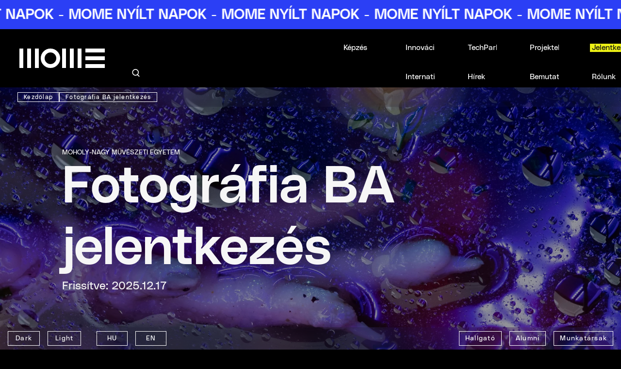

--- FILE ---
content_type: text/javascript; charset=utf-8
request_url: https://mome.hu/hu/chunk-SYVKDOV6.js
body_size: 7214
content:
import{a as q,b as P}from"./chunk-2VXCZLEM.js";import{D as k,L as C,wa as I,xa as O}from"./chunk-6DUHNQKW.js";import{a as d,b as o,da as f,ia as $,k as l,oa as T,r as x,y as v,z as b}from"./chunk-DHJJODTJ.js";var K={INDEX_CREATION_FAILED:"index_creation_failed",MISSING_INDEX_UID:"missing_index_uid",INDEX_ALREADY_EXISTS:"index_already_exists",INDEX_NOT_FOUND:"index_not_found",INVALID_INDEX_UID:"invalid_index_uid",INDEX_NOT_ACCESSIBLE:"index_not_accessible",INVALID_INDEX_OFFSET:"invalid_index_offset",INVALID_INDEX_LIMIT:"invalid_index_limit",INVALID_STATE:"invalid_state",PRIMARY_KEY_INFERENCE_FAILED:"primary_key_inference_failed",INDEX_PRIMARY_KEY_ALREADY_EXISTS:"index_primary_key_already_exists",INVALID_INDEX_PRIMARY_KEY:"invalid_index_primary_key",DOCUMENTS_FIELDS_LIMIT_REACHED:"document_fields_limit_reached",MISSING_DOCUMENT_ID:"missing_document_id",INVALID_DOCUMENT_ID:"invalid_document_id",INVALID_CONTENT_TYPE:"invalid_content_type",MISSING_CONTENT_TYPE:"missing_content_type",INVALID_DOCUMENT_FIELDS:"invalid_document_fields",INVALID_DOCUMENT_LIMIT:"invalid_document_limit",INVALID_DOCUMENT_OFFSET:"invalid_document_offset",INVALID_DOCUMENT_FILTER:"invalid_document_filter",MISSING_DOCUMENT_FILTER:"missing_document_filter",INVALID_DOCUMENT_VECTORS_FIELD:"invalid_document_vectors_field",PAYLOAD_TOO_LARGE:"payload_too_large",MISSING_PAYLOAD:"missing_payload",MALFORMED_PAYLOAD:"malformed_payload",NO_SPACE_LEFT_ON_DEVICE:"no_space_left_on_device",INVALID_STORE_FILE:"invalid_store_file",INVALID_RANKING_RULES:"missing_document_id",INVALID_REQUEST:"invalid_request",INVALID_DOCUMENT_GEO_FIELD:"invalid_document_geo_field",INVALID_SEARCH_Q:"invalid_search_q",INVALID_SEARCH_OFFSET:"invalid_search_offset",INVALID_SEARCH_LIMIT:"invalid_search_limit",INVALID_SEARCH_PAGE:"invalid_search_page",INVALID_SEARCH_HITS_PER_PAGE:"invalid_search_hits_per_page",INVALID_SEARCH_ATTRIBUTES_TO_RETRIEVE:"invalid_search_attributes_to_retrieve",INVALID_SEARCH_ATTRIBUTES_TO_CROP:"invalid_search_attributes_to_crop",INVALID_SEARCH_CROP_LENGTH:"invalid_search_crop_length",INVALID_SEARCH_ATTRIBUTES_TO_HIGHLIGHT:"invalid_search_attributes_to_highlight",INVALID_SEARCH_SHOW_MATCHES_POSITION:"invalid_search_show_matches_position",INVALID_SEARCH_FILTER:"invalid_search_filter",INVALID_SEARCH_SORT:"invalid_search_sort",INVALID_SEARCH_FACETS:"invalid_search_facets",INVALID_SEARCH_HIGHLIGHT_PRE_TAG:"invalid_search_highlight_pre_tag",INVALID_SEARCH_HIGHLIGHT_POST_TAG:"invalid_search_highlight_post_tag",INVALID_SEARCH_CROP_MARKER:"invalid_search_crop_marker",INVALID_SEARCH_MATCHING_STRATEGY:"invalid_search_matching_strategy",INVALID_SEARCH_VECTOR:"invalid_search_vector",INVALID_SEARCH_ATTRIBUTES_TO_SEARCH_ON:"invalid_search_attributes_to_search_on",BAD_REQUEST:"bad_request",DOCUMENT_NOT_FOUND:"document_not_found",INTERNAL:"internal",INVALID_API_KEY:"invalid_api_key",INVALID_API_KEY_DESCRIPTION:"invalid_api_key_description",INVALID_API_KEY_ACTIONS:"invalid_api_key_actions",INVALID_API_KEY_INDEXES:"invalid_api_key_indexes",INVALID_API_KEY_EXPIRES_AT:"invalid_api_key_expires_at",API_KEY_NOT_FOUND:"api_key_not_found",IMMUTABLE_API_KEY_UID:"immutable_api_key_uid",IMMUTABLE_API_KEY_ACTIONS:"immutable_api_key_actions",IMMUTABLE_API_KEY_INDEXES:"immutable_api_key_indexes",IMMUTABLE_API_KEY_EXPIRES_AT:"immutable_api_key_expires_at",IMMUTABLE_API_KEY_CREATED_AT:"immutable_api_key_created_at",IMMUTABLE_API_KEY_UPDATED_AT:"immutable_api_key_updated_at",MISSING_AUTHORIZATION_HEADER:"missing_authorization_header",UNRETRIEVABLE_DOCUMENT:"unretrievable_document",MAX_DATABASE_SIZE_LIMIT_REACHED:"database_size_limit_reached",TASK_NOT_FOUND:"task_not_found",DUMP_PROCESS_FAILED:"dump_process_failed",DUMP_NOT_FOUND:"dump_not_found",INVALID_SWAP_DUPLICATE_INDEX_FOUND:"invalid_swap_duplicate_index_found",INVALID_SWAP_INDEXES:"invalid_swap_indexes",MISSING_SWAP_INDEXES:"missing_swap_indexes",MISSING_MASTER_KEY:"missing_master_key",INVALID_TASK_TYPES:"invalid_task_types",INVALID_TASK_UIDS:"invalid_task_uids",INVALID_TASK_STATUSES:"invalid_task_statuses",INVALID_TASK_LIMIT:"invalid_task_limit",INVALID_TASK_FROM:"invalid_task_from",INVALID_TASK_CANCELED_BY:"invalid_task_canceled_by",MISSING_TASK_FILTERS:"missing_task_filters",TOO_MANY_OPEN_FILES:"too_many_open_files",IO_ERROR:"io_error",INVALID_TASK_INDEX_UIDS:"invalid_task_index_uids",IMMUTABLE_INDEX_UID:"immutable_index_uid",IMMUTABLE_INDEX_CREATED_AT:"immutable_index_created_at",IMMUTABLE_INDEX_UPDATED_AT:"immutable_index_updated_at",INVALID_SETTINGS_DISPLAYED_ATTRIBUTES:"invalid_settings_displayed_attributes",INVALID_SETTINGS_SEARCHABLE_ATTRIBUTES:"invalid_settings_searchable_attributes",INVALID_SETTINGS_FILTERABLE_ATTRIBUTES:"invalid_settings_filterable_attributes",INVALID_SETTINGS_SORTABLE_ATTRIBUTES:"invalid_settings_sortable_attributes",INVALID_SETTINGS_RANKING_RULES:"invalid_settings_ranking_rules",INVALID_SETTINGS_STOP_WORDS:"invalid_settings_stop_words",INVALID_SETTINGS_SYNONYMS:"invalid_settings_synonyms",INVALID_SETTINGS_DISTINCT_ATTRIBUTE:"invalid_settings_distinct_attribute",INVALID_SETTINGS_TYPO_TOLERANCE:"invalid_settings_typo_tolerance",INVALID_SETTINGS_FACETING:"invalid_settings_faceting",INVALID_SETTINGS_PAGINATION:"invalid_settings_pagination",INVALID_SETTINGS_SEARCH_CUTOFF_MS:"invalid_settings_search_cutoff_ms",INVALID_SETTINGS_LOCALIZED_ATTRIBUTES:"invalid_settings_localized_attributes",INVALID_TASK_BEFORE_ENQUEUED_AT:"invalid_task_before_enqueued_at",INVALID_TASK_AFTER_ENQUEUED_AT:"invalid_task_after_enqueued_at",INVALID_TASK_BEFORE_STARTED_AT:"invalid_task_before_started_at",INVALID_TASK_AFTER_STARTED_AT:"invalid_task_after_started_at",INVALID_TASK_BEFORE_FINISHED_AT:"invalid_task_before_finished_at",INVALID_TASK_AFTER_FINISHED_AT:"invalid_task_after_finished_at",MISSING_API_KEY_ACTIONS:"missing_api_key_actions",MISSING_API_KEY_INDEXES:"missing_api_key_indexes",MISSING_API_KEY_EXPIRES_AT:"missing_api_key_expires_at",INVALID_API_KEY_LIMIT:"invalid_api_key_limit",INVALID_API_KEY_OFFSET:"invalid_api_key_offset",INVALID_FACET_SEARCH_FACET_NAME:"invalid_facet_search_facet_name",MISSING_FACET_SEARCH_FACET_NAME:"missing_facet_search_facet_name",INVALID_FACET_SEARCH_FACET_QUERY:"invalid_facet_search_facet_query",INVALID_SEARCH_RANKING_SCORE_THRESHOLD:"invalid_search_ranking_score_threshold",INVALID_SIMILAR_RANKING_SCORE_THRESHOLD:"invalid_similar_ranking_score_threshold"},_=class extends Error{name="MeiliSearchError";},E=class extends _{name="MeiliSearchApiError";cause;response;constructor(t,e){super(e?.message??`${t.status}: ${t.statusText}`),this.response=t,e!==void 0&&(this.cause=e);}},y=class extends _{name="MeiliSearchRequestError";constructor(t,e){super(`Request to ${t} has failed`,{cause:e});}},S=class extends _{name="MeiliSearchRequestTimeOutError";cause;constructor(t,e){super(`request timed out after ${t}ms`),this.cause={timeout:t,requestInit:e};}},D=class extends _{name="MeiliSearchTaskTimeOutError";cause;constructor(t,e){super(`timeout of ${e}ms has exceeded on task ${t} when waiting for it to be resolved.`),this.cause={taskUid:t,timeout:e};}},G="0.55.0",B={version:G};function Y(a){return a.startsWith("https://")||a.startsWith("http://")?a:`http://${a}`;}function X(a){return a.endsWith("/")||(a+="/"),a;}function j(a,t){for(let[e,s]of Object.entries(t))s!=null&&a.set(e,Array.isArray(s)?s.join():s instanceof Date?s.toISOString():String(s));}function W(a,t){let e="X-Meilisearch-Client",s=`Meilisearch JavaScript (v${B.version})`,i="Content-Type",r="Authorization",n=new Headers(t);if(a.apiKey&&!n.has(r)&&n.set(r,`Bearer ${a.apiKey}`),n.has(i)||n.set(i,"application/json"),a.clientAgents!==void 0){let h=a.clientAgents.concat(s);n.set(e,h.join(" ; "));}else n.set(e,s);return n;}var m=Symbol("<timeout>");function V(a,t){let{signal:e}=a,s=new AbortController();if(e!=null){let i=null;if(e.aborted)s.abort(e.reason);else{let r=()=>s.abort(e.reason);e.addEventListener("abort",r,{once:!0}),i=()=>e.removeEventListener("abort",r),s.signal.addEventListener("abort",i,{once:!0});}return()=>{if(e.aborted)return;let r=setTimeout(()=>s.abort(m),t),n=()=>{clearTimeout(r),i!==null&&s.signal.removeEventListener("abort",i);};return e.addEventListener("abort",n,{once:!0}),()=>{e.removeEventListener("abort",n),n();};};}return a.signal=s.signal,()=>{let i=setTimeout(()=>s.abort(m),t);return()=>clearTimeout(i);};}var A=class{#t;#e;#s;#i;constructor(t){let e=X(Y(t.host));try{this.#t=new URL(e);}catch(s){throw new _("The provided host is not valid",{cause:s});}this.#e=o(d({},t.requestInit),{headers:W(t,t.requestInit?.headers)}),this.#s=t.httpClient,this.#i=t.timeout;}#n(t,e){if(t===void 0&&e===void 0)return this.#e.headers;let s=new Headers(t);e!==void 0&&!s.has("Content-Type")&&s.set("Content-Type",e);for(let[i,r]of this.#e.headers)s.has(i)||s.set(i,r);return s;}#r({path:t,method:e,params:s,contentType:i,body:r,extraRequestInit:n}){let h=new URL(t,this.#t);s!==void 0&&j(h.searchParams,s);let u=o(d(d({method:e,body:i===void 0||typeof r!="string"?JSON.stringify(r):r},n),this.#e),{headers:this.#n(n?.headers,i)});return{url:h,init:u};}async#a(t){let{url:e,init:s}=this.#r(t),r=(this.#i!==void 0?V(s,this.#i):null)?.(),n,h;try{if(this.#s!==void 0)return await this.#s(e,s);n=await fetch(e,s),h=await n.text();}catch(p){throw new y(e.toString(),Object.is(p,m)?new S(this.#i,s):p);}finally{r?.();}let u=h===""?void 0:JSON.parse(h);if(!n.ok)throw new E(n,u);return u;}get(t){return this.#a(t);}post(t){return this.#a(o(d({},t),{method:"POST"}));}put(t){return this.#a(o(d({},t),{method:"PUT"}));}patch(t){return this.#a(o(d({},t),{method:"PATCH"}));}delete(t){return this.#a(o(d({},t),{method:"DELETE"}));}postStream(t){return this.#h(o(d({},t),{method:"POST"}));}async#h(t){let{url:e,init:s}=this.#r(t),r=(this.#i!==void 0?V(s,this.#i):null)?.(),n;try{if(this.#s!==void 0){let h=await this.#s(e,s);if(!(h instanceof ReadableStream))throw new _("Custom HTTP client must return a ReadableStream for streaming requests");return h;}n=await fetch(e,s);}catch(h){throw new y(e.toString(),Object.is(h,m)?new S(this.#i,s):h);}finally{r?.();}if(!n.ok){let h=await n.text(),u=h===""?void 0:JSON.parse(h);throw new E(n,u);}if(!n.body)throw new _("Response body is null - server did not return a readable stream");return n.body;}},F=Symbol("<task timeout>");function M(a){return function(t){return Object.defineProperty(t,"waitTask",{async value(e){return await a.waitForTask(await t,e);}});};}var z=a=>typeof a=="number"?a:a.taskUid,g=class{#t;#e;#s;#i;constructor(t,e){this.#t=t,this.#e=e?.timeout??5e3,this.#s=e?.interval??50,this.#i=M(this);}async getTask(t,e){return await this.#t.get({path:`tasks/${t}`,extraRequestInit:e});}async getTasks(t){return await this.#t.get({path:"tasks",params:t});}async waitForTask(t,e){let s=z(t),i=e?.timeout??this.#e,r=e?.interval??this.#s,n=i>0?new AbortController():null,h=n!==null?setTimeout(()=>{n.abort(F);},i):void 0;try{for(;;){let u=await this.getTask(s,{signal:n?.signal});if(u.status!=="enqueued"&&u.status!=="processing")return clearTimeout(h),u;r>0&&(await new Promise(p=>setTimeout(p,r)));}}catch(u){throw Object.is(u.cause,F)?new D(s,i):u;}}async*waitForTasksIter(t,e){for await(let s of t)yield await this.waitForTask(s,e);}async waitForTasks(...t){let e=[];for await(let s of this.waitForTasksIter(...t))e.push(s);return e;}cancelTasks(t){return this.#i(this.#t.post({path:"tasks/cancel",params:t}));}deleteTasks(t){return this.#i(this.#t.delete({path:"tasks",params:t}));}};function N(a,t){let e=M(t);return{post:(...s)=>e(a.post(...s)),put:(...s)=>e(a.put(...s)),patch:(...s)=>e(a.patch(...s)),delete:(...s)=>e(a.delete(...s))};}var c=class{uid;primaryKey;createdAt;updatedAt;httpRequest;tasks;#t;constructor(t,e,s){this.uid=e,this.primaryKey=s,this.httpRequest=new A(t),this.tasks=new g(this.httpRequest,t.defaultWaitOptions),this.#t=N(this.httpRequest,this.tasks);}async search(t,e,s){return await this.httpRequest.post({path:`indexes/${this.uid}/search`,body:d({q:t},e),extraRequestInit:s});}async searchGet(t,e,s){let i=n=>{if(typeof n=="string")return n;if(Array.isArray(n))throw new _("The filter query parameter should be in string format when using searchGet");},r=o(d({q:t},e),{filter:i(e?.filter),sort:e?.sort?.join(","),facets:e?.facets?.join(","),attributesToRetrieve:e?.attributesToRetrieve?.join(","),attributesToCrop:e?.attributesToCrop?.join(","),attributesToHighlight:e?.attributesToHighlight?.join(","),vector:e?.vector?.join(","),attributesToSearchOn:e?.attributesToSearchOn?.join(",")});return await this.httpRequest.get({path:`indexes/${this.uid}/search`,params:r,extraRequestInit:s});}async searchForFacetValues(t,e){return await this.httpRequest.post({path:`indexes/${this.uid}/facet-search`,body:t,extraRequestInit:e});}async searchSimilarDocuments(t){return await this.httpRequest.post({path:`indexes/${this.uid}/similar`,body:t});}async getRawInfo(){let t=await this.httpRequest.get({path:`indexes/${this.uid}`});return this.primaryKey=t.primaryKey,this.updatedAt=new Date(t.updatedAt),this.createdAt=new Date(t.createdAt),t;}async fetchInfo(){return await this.getRawInfo(),this;}async fetchPrimaryKey(){return this.primaryKey=(await this.getRawInfo()).primaryKey,this.primaryKey;}static create(t,e={},s){let i=new A(s);return N(i,new g(i)).post({path:"indexes",body:o(d({},e),{uid:t})});}update(t){return this.#t.patch({path:`indexes/${this.uid}`,body:t});}delete(){return this.#t.delete({path:`indexes/${this.uid}`});}async getStats(){return await this.httpRequest.get({path:`indexes/${this.uid}/stats`});}async getDocuments(t){let e=`indexes/${this.uid}/documents`,s=t?d({},t):void 0;return s&&Array.isArray(s.sort)&&s.sort.length===0&&delete s.sort,s?.filter!==void 0?await this.httpRequest.post({path:`${e}/fetch`,body:s}):await this.httpRequest.get({path:e,params:s});}async getDocument(t,e){let s=Array.isArray(e?.fields)?e.fields.join():void 0;return await this.httpRequest.get({path:`indexes/${this.uid}/documents/${t}`,params:o(d({},e),{fields:s})});}addDocuments(t,e){return this.#t.post({path:`indexes/${this.uid}/documents`,params:e,body:t});}addDocumentsFromString(t,e,s){return this.#t.post({path:`indexes/${this.uid}/documents`,body:t,params:s,contentType:e});}addDocumentsInBatches(t,e=1e3,s){let i=[];for(let r=0;r<t.length;r+=e)i.push(this.addDocuments(t.slice(r,r+e),s));return i;}updateDocuments(t,e){return this.#t.put({path:`indexes/${this.uid}/documents`,params:e,body:t});}updateDocumentsInBatches(t,e=1e3,s){let i=[];for(let r=0;r<t.length;r+=e)i.push(this.updateDocuments(t.slice(r,r+e),s));return i;}updateDocumentsFromString(t,e,s){return this.#t.put({path:`indexes/${this.uid}/documents`,body:t,params:s,contentType:e});}deleteDocument(t){return this.#t.delete({path:`indexes/${this.uid}/documents/${t}`});}deleteDocuments(t){let s=!Array.isArray(t)&&typeof t=="object"?"documents/delete":"documents/delete-batch";return this.#t.post({path:`indexes/${this.uid}/${s}`,body:t});}deleteAllDocuments(){return this.#t.delete({path:`indexes/${this.uid}/documents`});}updateDocumentsByFunction(t){return this.#t.post({path:`indexes/${this.uid}/documents/edit`,body:t});}async getSettings(){return await this.httpRequest.get({path:`indexes/${this.uid}/settings`});}updateSettings(t){return this.#t.patch({path:`indexes/${this.uid}/settings`,body:t});}resetSettings(){return this.#t.delete({path:`indexes/${this.uid}/settings`});}async getPagination(){return await this.httpRequest.get({path:`indexes/${this.uid}/settings/pagination`});}updatePagination(t){return this.#t.patch({path:`indexes/${this.uid}/settings/pagination`,body:t});}resetPagination(){return this.#t.delete({path:`indexes/${this.uid}/settings/pagination`});}async getSynonyms(){return await this.httpRequest.get({path:`indexes/${this.uid}/settings/synonyms`});}updateSynonyms(t){return this.#t.put({path:`indexes/${this.uid}/settings/synonyms`,body:t});}resetSynonyms(){return this.#t.delete({path:`indexes/${this.uid}/settings/synonyms`});}async getStopWords(){return await this.httpRequest.get({path:`indexes/${this.uid}/settings/stop-words`});}updateStopWords(t){return this.#t.put({path:`indexes/${this.uid}/settings/stop-words`,body:t});}resetStopWords(){return this.#t.delete({path:`indexes/${this.uid}/settings/stop-words`});}async getRankingRules(){return await this.httpRequest.get({path:`indexes/${this.uid}/settings/ranking-rules`});}updateRankingRules(t){return this.#t.put({path:`indexes/${this.uid}/settings/ranking-rules`,body:t});}resetRankingRules(){return this.#t.delete({path:`indexes/${this.uid}/settings/ranking-rules`});}async getDistinctAttribute(){return await this.httpRequest.get({path:`indexes/${this.uid}/settings/distinct-attribute`});}updateDistinctAttribute(t){return this.#t.put({path:`indexes/${this.uid}/settings/distinct-attribute`,body:t});}resetDistinctAttribute(){return this.#t.delete({path:`indexes/${this.uid}/settings/distinct-attribute`});}async getFilterableAttributes(){return await this.httpRequest.get({path:`indexes/${this.uid}/settings/filterable-attributes`});}updateFilterableAttributes(t){return this.#t.put({path:`indexes/${this.uid}/settings/filterable-attributes`,body:t});}resetFilterableAttributes(){return this.#t.delete({path:`indexes/${this.uid}/settings/filterable-attributes`});}async getSortableAttributes(){return await this.httpRequest.get({path:`indexes/${this.uid}/settings/sortable-attributes`});}updateSortableAttributes(t){return this.#t.put({path:`indexes/${this.uid}/settings/sortable-attributes`,body:t});}resetSortableAttributes(){return this.#t.delete({path:`indexes/${this.uid}/settings/sortable-attributes`});}async getSearchableAttributes(){return await this.httpRequest.get({path:`indexes/${this.uid}/settings/searchable-attributes`});}updateSearchableAttributes(t){return this.#t.put({path:`indexes/${this.uid}/settings/searchable-attributes`,body:t});}resetSearchableAttributes(){return this.#t.delete({path:`indexes/${this.uid}/settings/searchable-attributes`});}async getDisplayedAttributes(){return await this.httpRequest.get({path:`indexes/${this.uid}/settings/displayed-attributes`});}updateDisplayedAttributes(t){return this.#t.put({path:`indexes/${this.uid}/settings/displayed-attributes`,body:t});}resetDisplayedAttributes(){return this.#t.delete({path:`indexes/${this.uid}/settings/displayed-attributes`});}async getTypoTolerance(){return await this.httpRequest.get({path:`indexes/${this.uid}/settings/typo-tolerance`});}updateTypoTolerance(t){return this.#t.patch({path:`indexes/${this.uid}/settings/typo-tolerance`,body:t});}resetTypoTolerance(){return this.#t.delete({path:`indexes/${this.uid}/settings/typo-tolerance`});}async getFaceting(){return await this.httpRequest.get({path:`indexes/${this.uid}/settings/faceting`});}updateFaceting(t){return this.#t.patch({path:`indexes/${this.uid}/settings/faceting`,body:t});}resetFaceting(){return this.#t.delete({path:`indexes/${this.uid}/settings/faceting`});}async getSeparatorTokens(){return await this.httpRequest.get({path:`indexes/${this.uid}/settings/separator-tokens`});}updateSeparatorTokens(t){return this.#t.put({path:`indexes/${this.uid}/settings/separator-tokens`,body:t});}resetSeparatorTokens(){return this.#t.delete({path:`indexes/${this.uid}/settings/separator-tokens`});}async getNonSeparatorTokens(){return await this.httpRequest.get({path:`indexes/${this.uid}/settings/non-separator-tokens`});}updateNonSeparatorTokens(t){return this.#t.put({path:`indexes/${this.uid}/settings/non-separator-tokens`,body:t});}resetNonSeparatorTokens(){return this.#t.delete({path:`indexes/${this.uid}/settings/non-separator-tokens`});}async getDictionary(){return await this.httpRequest.get({path:`indexes/${this.uid}/settings/dictionary`});}updateDictionary(t){return this.#t.put({path:`indexes/${this.uid}/settings/dictionary`,body:t});}resetDictionary(){return this.#t.delete({path:`indexes/${this.uid}/settings/dictionary`});}async getProximityPrecision(){return await this.httpRequest.get({path:`indexes/${this.uid}/settings/proximity-precision`});}updateProximityPrecision(t){return this.#t.put({path:`indexes/${this.uid}/settings/proximity-precision`,body:t});}resetProximityPrecision(){return this.#t.delete({path:`indexes/${this.uid}/settings/proximity-precision`});}async getEmbedders(){return await this.httpRequest.get({path:`indexes/${this.uid}/settings/embedders`});}updateEmbedders(t){return this.#t.patch({path:`indexes/${this.uid}/settings/embedders`,body:t});}resetEmbedders(){return this.#t.delete({path:`indexes/${this.uid}/settings/embedders`});}async getSearchCutoffMs(){return await this.httpRequest.get({path:`indexes/${this.uid}/settings/search-cutoff-ms`});}updateSearchCutoffMs(t){return this.#t.put({path:`indexes/${this.uid}/settings/search-cutoff-ms`,body:t});}resetSearchCutoffMs(){return this.#t.delete({path:`indexes/${this.uid}/settings/search-cutoff-ms`});}async getLocalizedAttributes(){return await this.httpRequest.get({path:`indexes/${this.uid}/settings/localized-attributes`});}updateLocalizedAttributes(t){return this.#t.put({path:`indexes/${this.uid}/settings/localized-attributes`,body:t});}resetLocalizedAttributes(){return this.#t.delete({path:`indexes/${this.uid}/settings/localized-attributes`});}async getFacetSearch(){return await this.httpRequest.get({path:`indexes/${this.uid}/settings/facet-search`});}updateFacetSearch(t){return this.#t.put({path:`indexes/${this.uid}/settings/facet-search`,body:t});}resetFacetSearch(){return this.#t.delete({path:`indexes/${this.uid}/settings/facet-search`});}async getPrefixSearch(){return await this.httpRequest.get({path:`indexes/${this.uid}/settings/prefix-search`});}updatePrefixSearch(t){return this.#t.put({path:`indexes/${this.uid}/settings/prefix-search`,body:t});}resetPrefixSearch(){return this.#t.delete({path:`indexes/${this.uid}/settings/prefix-search`});}async getChat(){return await this.httpRequest.get({path:`indexes/${this.uid}/settings/chat`});}updateChat(t){return this.#t.patch({path:`indexes/${this.uid}/settings/chat`,body:t});}},w=class{#t;constructor(t){this.#t=t;}async getBatch(t){return await this.#t.get({path:`batches/${t}`});}async getBatches(t){return await this.#t.get({path:"batches",params:t});}},L=class{#t;#e;constructor(t,e){this.#t=t,this.#e=e;}async get(){return await this.#t.get({path:`chats/${this.#e}/settings`});}async update(t){return await this.#t.patch({path:`chats/${this.#e}/settings`,body:t});}async reset(){await this.#t.delete({path:`chats/${this.#e}/settings`});}async streamCompletion(t){if(!t.stream)throw new Error("The SDK only supports streaming");return await this.#t.postStream({path:`chats/${this.#e}/chat/completions`,body:t});}},R=class{config;httpRequest;#t;get tasks(){return this.#t;}#e;get batches(){return this.#e;}#s;constructor(t){this.config=t,this.httpRequest=new A(t),this.#t=new g(this.httpRequest,t.defaultWaitOptions),this.#e=new w(this.httpRequest),this.#s=N(this.httpRequest,this.tasks);}index(t){return new c(this.config,t);}async getIndex(t){return new c(this.config,t).fetchInfo();}async getRawIndex(t){return new c(this.config,t).getRawInfo();}async getIndexes(t){let e=await this.getRawIndexes(t),s=e.results.map(i=>new c(this.config,i.uid,i.primaryKey));return o(d({},e),{results:s});}async getRawIndexes(t){return await this.httpRequest.get({path:"indexes",params:t});}createIndex(t,e){return c.create(t,e,this.config);}updateIndex(t,e){return new c(this.config,t).update(e);}deleteIndex(t){return new c(this.config,t).delete();}async deleteIndexIfExists(t){try{return await this.deleteIndex(t),!0;}catch(e){if(e?.cause?.code===K.INDEX_NOT_FOUND)return!1;throw e;}}swapIndexes(t){return this.#s.post({path:"swap-indexes",body:t});}async multiSearch(t,e){return await this.httpRequest.post({path:"multi-search",body:t,extraRequestInit:e});}chat(t){return new L(this.httpRequest,t);}async getChatWorkspaces(){return await this.httpRequest.get({path:"chats"});}async getWebhooks(){return await this.httpRequest.get({path:"webhooks"});}async getWebhook(t){return await this.httpRequest.get({path:`webhooks/${t}`});}async createWebhook(t){return await this.httpRequest.post({path:"webhooks",body:t});}async updateWebhook(t,e){return await this.httpRequest.patch({path:`webhooks/${t}`,body:e});}async deleteWebhook(t){await this.httpRequest.delete({path:`webhooks/${t}`});}async getNetwork(){return await this.httpRequest.get({path:"network"});}initializeNetwork(t){return this.#s.patch({path:"network",body:{self:t.self,leader:t.self,remotes:t.remotes}});}addRemote(t){return this.#s.patch({path:"network",body:{remotes:{[t.name]:t.remote}}});}removeRemote(t){return this.#s.patch({path:"network",body:{remotes:{[t.name]:null}}});}async getKeys(t){let e=await this.httpRequest.get({path:"keys",params:t});return e.results=e.results.map(s=>o(d({},s),{createdAt:new Date(s.createdAt),updatedAt:new Date(s.updatedAt)})),e;}async getKey(t){return await this.httpRequest.get({path:`keys/${t}`});}async createKey(t){return await this.httpRequest.post({path:"keys",body:t});}async updateKey(t,e){return await this.httpRequest.patch({path:`keys/${t}`,body:e});}async deleteKey(t){await this.httpRequest.delete({path:`keys/${t}`});}async health(){return await this.httpRequest.get({path:"health"});}async isHealthy(){try{let{status:t}=await this.health();return t==="available";}catch{return!1;}}async getStats(){return await this.httpRequest.get({path:"stats"});}async getVersion(){return await this.httpRequest.get({path:"version"});}createDump(){return this.#s.post({path:"dumps"});}createSnapshot(){return this.#s.post({path:"snapshots"});}async getExperimentalFeatures(){return await this.httpRequest.get({path:"experimental-features"});}async updateExperimentalFeatures(t){return await this.httpRequest.patch({path:"experimental-features",body:t});}};var dt=(()=>{class a{i18nService=T(k);linkService=T(O);cardBuilderService=T(P);meilisearchPublicApiKey="539080d76202ecdd09447a229fed66e4143e486320d4559b2e5250c0d4869d1e";meilisearchBaseUrl="https://momesearch.eox.hu";searchCollections=["page","application","associate","article","event","showcase","facility","programme","institute","building"];query="";_query$=new l("");query$=this._query$.asObservable();_searchResults$=new l([]);searchResults$=this._searchResults$.asObservable();_searchResultsShort$=new l([]);searchResultsShort$=this._searchResultsShort$.asObservable();_searchResultsLong$=new l([]);searchResultsLong$=this._searchResultsLong$.asObservable();client;constructor(){this.client=new R({host:this.meilisearchBaseUrl,apiKey:this.meilisearchPublicApiKey});}_search(e,s,i={limit:1e3}){return i.limit===void 0&&(i.limit=1e3),e==="page"&&i.filter===void 0&&(i.filter=["isSearchExclude = false"]),e==="associate"&&i.filter===void 0&&(i.filter=["isProfileEnabled = true"]),x(this.client.index(e).search(s,i)).pipe(v(r=>this.createSearchResultGroup(e,r)));}search(e){this.query=e,this._query$.next(e);let s=this.searchCollections.map(i=>this._search(i,e,{limit:3}));return b(s).pipe(f(i=>{this._searchResults$.next(i);}));}searchCollectionAllResults(e){let s=this.query,i=[e].map(r=>this._search(r,s));return b(i).pipe(f(r=>{this._searchResultsLong$.next(r);}));}getCollectionData(e,s="",i={}){return this._search(e,s,i);}createSearchResultGroup(e,s){e=e.replace(/-([a-z])/g,u=>u[1].toUpperCase());let i=this.i18nService.localeId,r="/"+this.linkService.getUrlByMachineName("searchCollection"),n={collection:e,title:I[e][i].plural,description:s.estimatedTotalHits+" "+"tal\xE1lat",cards:this.createCardsFromSearchResultHits(e,s.hits),total:s.estimatedTotalHits,raw:s,moreLink:void 0},h=I[e]?.[i]?.searchSlug??I[e]?.[i]?.slug;if(h){let u=this.i18nService.localeId,p=u==="hu"?"singular":"plural",U="\xD6sszes",H=I[e][u][p];n.moreLink={url:r+"/"+h,label:`${U} ${H}`};}return n;}createCardsFromSearchResultHits(e,s){return s.map(i=>this.cardBuilderService.build(e,C(i,this.i18nService.localeId),q.meili));}static ɵfac=function(s){return new(s||a)();};static ɵprov=$({token:a,factory:a.ɵfac,providedIn:"root"});}return a;})();export{dt as a};/**i18n:af386ce895d7d41e590ccd0d06015d207c610d9c51c616bae8624ec0986b9c61*/

--- FILE ---
content_type: text/javascript; charset=utf-8
request_url: https://mome.hu/hu/chunk-7BJE5VFN.js
body_size: 651
content:
import{La as M}from"./chunk-6DUHNQKW.js";import{$b as d,Ba as T,Fb as y,Ic as x,Jc as C,Ub as l,Vb as c,Xb as _,Yb as m,Zb as g,_b as f,ac as r,bc as S,hd as p,ic as E,pb as i,rc as b,ta as u,tc as o,ua as v}from"./chunk-DHJJODTJ.js";function k(t,n){if(t&1&&(d(0,"div",1),x(1),r()),t&2){let e=o(2);i(),C(e.prefix())}}function $(t,n){if(t&1&&S(0,"app-tag",3),t&2){let e=n.$implicit;f("tag",e)("label",e.title??e.label)("isSelected",e.isActive)}}function F(t,n){if(t&1&&m(0,$,1,3,"app-tag",3,_),t&2){let e=o(2);g(e.tags())}}function I(t,n){if(t&1){let e=E();d(0,"app-tag",4),b("clickEvent",function(){let s=u(e),w=s.$implicit,D=s.$index,H=o(3);return v(H.handleTagSelect(w,D))}),r()}if(t&2){let e=n.$implicit;f("tag",e)("label",e.title??e.label)("isSelected",e.isActive)}}function N(t,n){if(t&1&&m(0,I,1,3,"app-tag",3,_),t&2){let e=o(2);g(e.tags())}}function h(t,n){if(t&1&&(d(0,"div",2),x(1),r()),t&2){let e=o(2);i(),C(e.suffix())}}function V(t,n){if(t&1&&(d(0,"div",0),l(1,k,2,1,"div",1),l(2,F,2,0),l(3,N,2,0),l(4,h,2,1,"div",2),r()),t&2){let e=o();i(),c(e.prefix()?1:-1),i(),c(e.noHandler()?2:-1),i(),c(e.noHandler()?-1:3),i(),c(e.suffix()?4:-1)}}var q=(()=>{class t{tags=p();prefix=p();suffix=p();noHandler=p(!1);tagSelectEvent=new T;handleTagSelect(e,a){this.tagSelectEvent.emit(e)}static \u0275fac=function(a){return new(a||t)};static \u0275cmp=y({type:t,selectors:[["app-tags"]],inputs:{tags:[1,"tags"],prefix:[1,"prefix"],suffix:[1,"suffix"],noHandler:[1,"noHandler"]},outputs:{tagSelectEvent:"tagSelectEvent"},decls:1,vars:1,consts:[[1,"tags-container"],[1,"prefix","mome-typo-body-2"],[1,"suffix","mome-typo-body-2"],[3,"tag","label","isSelected"],[3,"clickEvent","tag","label","isSelected"]],template:function(a,s){a&1&&l(0,V,5,4,"div",0),a&2&&c(s.tags()?0:-1)},dependencies:[M],styles:[".tags-container[_ngcontent-%COMP%]{display:flex;flex-direction:row;align-items:center;gap:1rem}"]})}return t})();export{q as a};
/**i18n:af386ce895d7d41e590ccd0d06015d207c610d9c51c616bae8624ec0986b9c61*/


--- FILE ---
content_type: text/javascript; charset=utf-8
request_url: https://mome.hu/hu/chunk-3FP7EQXL.js
body_size: 756
content:
import{g as m,h as b,n as h,o as l,q as p,t as f}from"./chunk-GMZFAIRM.js";import{J as d,ia as n,k as o,oa as a,ya as u}from"./chunk-DHJJODTJ.js";var j=(()=>{class s{document=a(u);title=a(b);meta=a(m);_title$=new o("");title$=this._title$.asObservable();titleBase="MOME | ";setCanonicalURL(t){let e=t??this.document.URL,r=this.document.createElement("link");r.setAttribute("rel","canonical"),this.document.head.appendChild(r),r.setAttribute("href",e);}setTitle(t){this.title.setTitle(this.titleBase+t),this._title$.next(this.title.getTitle());}setDescription(t){this.meta.updateTag({name:"description",content:t},"name=description");}setKeywords(t){this.meta.updateTag({name:"keywords",content:t.reduce((e,r)=>e+=`, ${r}`)},"name=keywords");}setOgImage(t){t="https://images.mome.hu/image/lg"+t,this.meta.updateTag({name:"og:image",content:t},"name=keywords");}handleMetaData(t){let e=t?.attributes?.seo??{},r=e?.title||t?.attributes?.title||"MOME",c=e?.description||t?.attributes?.description||t?.attributes?.teaser||"",i=(e?.keywords||"").split(" ");this.setTitle(r),this.setDescription(c),this.setKeywords(i),t?.attributes?.image?.data?.attributes?.url&&this.setOgImage(t?.attributes?.image?.data?.attributes?.url);}static ɵfac=function(e){return new(e||s)();};static ɵprov=n({token:s,factory:s.ɵfac,providedIn:"root"});}return s;})();var O=(()=>{class s{router=a(f);activatedRoute=a(p);breadcrumbs=[];_breadcrumbs$=new o([]);breadcrumbs$=this._breadcrumbs$.asObservable();initBreadcrumbs(){let t="Kezd\u0151lap";this.breadcrumbs=[],this.breadcrumbs.push({label:t,url:"/"});let e=this.activatedRoute.root.snapshot;for(;e.firstChild;)if(e=e.firstChild,e.outlet===h){let r=e.data.breadcrumb;if(r){let c=e.url.map(i=>i.path).join("/");for(let i of r)c===i.url&&(i.url="#"),this.breadcrumbs.push(i);}}this._breadcrumbs$.next(this.breadcrumbs);}constructor(){this.router.events.pipe(d(t=>t instanceof l)).subscribe(t=>{this.initBreadcrumbs();});}addBreadcrumb(t){this.breadcrumbs.push(t),this._breadcrumbs$.next(this.breadcrumbs);}addLastBreadcrumb(t){this.activatedRoute.root.snapshot?.firstChild&&(this.breadcrumbs.push({label:t,url:"#"}),this._breadcrumbs$.next(this.breadcrumbs));}static ɵfac=function(e){return new(e||s)();};static ɵprov=n({token:s,factory:s.ɵfac,providedIn:"root"});}return s;})();export{j as a,O as b};/**i18n:af386ce895d7d41e590ccd0d06015d207c610d9c51c616bae8624ec0986b9c61*/

--- FILE ---
content_type: text/javascript; charset=utf-8
request_url: https://mome.hu/hu/chunk-R773HEMH.js
body_size: 5900
content:
import{a as fe,b as Ce}from"./chunk-6QVXKQU7.js";import{a as be}from"./chunk-LYP6QWQG.js";import{b as ve}from"./chunk-4URIIMVQ.js";import"./chunk-7BJE5VFN.js";import"./chunk-GGDOY4UK.js";import"./chunk-3HR2ZPXW.js";import"./chunk-KERNVBHE.js";import"./chunk-PBRRCSYB.js";import"./chunk-BAGOYZ5M.js";import"./chunk-5EQMG7VX.js";import"./chunk-ZJUQZKBD.js";import"./chunk-NBVIL5JV.js";import{a as Ae}from"./chunk-4236Q5N7.js";import{a as K}from"./chunk-LSI4RDDC.js";import"./chunk-AWACQXTI.js";import"./chunk-YGFLZUPL.js";import"./chunk-GMOF3WOA.js";import"./chunk-COAAUNDT.js";import"./chunk-35PNZXML.js";import"./chunk-2NGTZ73I.js";import{a as _e,b as Ee}from"./chunk-3FP7EQXL.js";import"./chunk-MY2XTL4F.js";import"./chunk-EQKS64EN.js";import{a as Te,s as Pe}from"./chunk-V5YUZ6G6.js";import{a as he}from"./chunk-2C7LVQFM.js";import"./chunk-2BJ353IW.js";import{a as J,c as W}from"./chunk-OGDFH5RJ.js";import"./chunk-LZLF7CKZ.js";import"./chunk-Y4WN6YSI.js";import"./chunk-NA65CEJT.js";import"./chunk-2VXCZLEM.js";import"./chunk-6STDFLHO.js";import{$ as ge,D as de,Ia as Se,K as q,Ka as me,La as X,_ as pe,va as Z,xa as ue,ya as Q}from"./chunk-6DUHNQKW.js";import"./chunk-KLD7TIZ6.js";import{q as le,y as ce}from"./chunk-GMZFAIRM.js";import{$b as o,$c as G,Ba as ee,Fb as v,Ic as h,Jc as F,Kb as ne,Kc as I,Ld as B,Nd as U,Sc as k,Td as V,Ub as u,Vb as S,Vc as ae,Xb as b,Yb as D,Zb as y,_b as p,_c as M,a as A,aa as ie,ac as a,b as P,bc as f,bd as oe,hd as re,ia as H,ic as L,mc as m,oa as d,pb as s,pd as se,rc as C,ta as $,tc as g,ua as w,w as te}from"./chunk-DHJJODTJ.js";function Oe(t,l){if(t&1){let e=L();o(0,"app-tag",2),C("clickEvent",function(){let i=$(e),r=i.$implicit,c=i.$index,T=g();return w(T.handleTagSelect(r,c));}),a();}if(t&2){let e=l.$implicit;p("label",k(e.label))("isSelected",e.isActive);}}var Y=(()=>{class t{tags=re();tagSelectEvent=new ee();tagSelectEventRaw=new ee();handleTagSelect(e,n){this.tagSelectEvent.emit(e.label),this.tagSelectEventRaw.emit(e);}static ɵfac=function(n){return new(n||t)();};static ɵcmp=v({type:t,selectors:[["app-tag-filter"]],inputs:{tags:[1,"tags"]},outputs:{tagSelectEvent:"tagSelectEvent",tagSelectEventRaw:"tagSelectEventRaw"},decls:3,vars:0,consts:[[1,"tags-container"],[3,"label","isSelected"],[3,"clickEvent","label","isSelected"]],template:function(n,i){n&1&&(o(0,"div",0),D(1,Oe,1,3,"app-tag",1,b),a()),n&2&&(s(),y(i.tags()));},dependencies:[X],styles:[".tags-container[_ngcontent-%COMP%]{display:flex;flex-wrap:wrap;gap:clamp(6px,1.7142857143px + .7142857143vw,12px)}[_nghost-%COMP%]     .tag{cursor:pointer}"]});}return t;})();var De=(()=>{class t{baseService=d(Z);docDissertationsGQL=d(pe);getDocDissertations(e,n,i){return this.baseService.query(this.docDissertationsGQL,{pagination:e,filter:n,sort:i});}static ɵfac=function(n){return new(n||t)();};static ɵprov=H({token:t,factory:t.ɵfac,providedIn:"root"});}return t;})();var ye=t=>({id:t?.attributes?.type?.data?.id,label:t?.attributes?.type?.data?.attributes?.label});function Ne(t,l){if(t&1&&h(0),t&2){let e=g().$implicit;I(" ",e==null||e.attributes==null||e.attributes.student==null||e.attributes.student.data==null||e.attributes.student.data.attributes==null?null:e.attributes.student.data.attributes.title," ");}}function xe(t,l){if(t&1&&h(0),t&2){let e=g().$implicit;I(" ",e==null||e.attributes==null?null:e.attributes.studentTmp," ");}}function $e(t,l){if(t&1&&h(0),t&2){let e=g().$implicit;I(" ",e==null||e.attributes==null?null:e.attributes.studentTmp," ");}}function we(t,l){if(t&1&&(o(0,"app-link",30),m(1,9),a()),t&2){let e=g().$implicit;p("href",e.attributes.dissertationUrl);}}function Le(t,l){if(t&1&&(o(0,"app-link",31),m(1,10),a()),t&2){let e=g().$implicit;p("href",e.attributes.thesisUrl)("isFullWidth",!0);}}function Fe(t,l){if(t&1&&(o(0,"app-link",30),m(1,11),a()),t&2){let e=g().$implicit;p("href",e.attributes.masterworkUrl);}}function ke(t,l){if(t&1&&(o(0,"app-link",30),m(1,12),a()),t&2){let e=g().$implicit;p("href",e.attributes.portfolioUrl);}}function Xe(t,l){if(t&1&&(o(0,"div",22)(1,"div",24),m(2,5),a(),o(3,"div",25),u(4,Ne,1,1)(5,xe,1,1),ne(6,$e,1,1,"ng-template",null,0,oe),a(),o(8,"div",24),m(9,6),a(),o(10,"div",26),h(11),a(),o(12,"div",24),m(13,7),a(),o(14,"div",27),h(15),a(),o(16,"div",24),m(17,8),a(),o(18,"div",28),h(19),a(),o(20,"div",29),u(21,we,2,1,"app-link",30),u(22,Le,2,2,"app-link",31),u(23,Fe,2,1,"app-link",30),u(24,ke,2,1,"app-link",30),a()()),t&2){let e=l.$implicit;s(4),S(!(e==null||e.attributes==null||e.attributes.student==null||e.attributes.student.data==null||e.attributes.student.data.attributes==null)&&e.attributes.student.data.attributes.title?4:5),s(7),I(" ",e==null||e.attributes==null?null:e.attributes.supervisorsComputed.join(", ")," "),s(4),F(e.attributes.title),s(4),F(e.attributes.year),s(2),S(e.attributes.dissertationUrl?21:-1),s(),S(e.attributes.thesisUrl?22:-1),s(),S(e.attributes.masterworkUrl?23:-1),s(),S(e.attributes.portfolioUrl?24:-1);}}var Re=(()=>{class t{iI18nService=d(de);docDissertationService=d(De);filter={};sort=["year:desc"];pagination={total:0,page:1,pageSize:10,pageCount:1};originalDocDisserations=[];filteredDocDisserations=[];types=[];years=[];selectedType=null;selectedTypeId=null;selectedYear=null;handleTypeTagSelect(e){this.selectedType=e,this.selectedTypeId=this.types.find(i=>i.label===e)?.id,this.types=this.types.map(i=>i.label===e?P(A({},i),{isActive:!i.isActive}):P(A({},i),{isActive:!1})),this.types.some(i=>i.isActive)||(this.selectedType=null,this.selectedTypeId=null),this.filterDocDisserations();}filterDocDisserations(){let e={and:[]};(this.selectedYear||this.selectedTypeId)&&(this.selectedTypeId&&e.and.push({type:{id:{eq:this.selectedTypeId}}}),this.selectedYear&&e.and.push({year:{eq:this.selectedYear}})),this.filter=e,this.pagination.page=1,this.getDocDissertations();}handleYearTagSelect(e){this.selectedYear=e,this.years=this.years.map(i=>i.label===e?P(A({},i),{isActive:!i.isActive}):P(A({},i),{isActive:!1})),this.years.some(i=>i.isActive)||(this.selectedYear=null),this.filterDocDisserations();}generateTypes(e){let n=e.map(r=>ye(r)),i=new Set();for(let r of n)r.id&&i.add(r.id);this.types=Array.from(i).map(r=>({id:r,label:n.find(c=>c.id===r)?.label,isActive:!1}));}generateYears(e){let n=new Set();for(let i of e)i.attributes.year&&n.add(i.attributes.year);this.years=Array.from(n).sort().reverse().map(i=>({label:i,isActive:!1}));}getInitialTags(){this.docDissertationService.getDocDissertations({page:0,pageSize:1e3}).subscribe(e=>{let n=e.data;this.generateTypes(n),this.generateYears(n);});}getDocDissertations(){this.docDissertationService.getDocDissertations(this.pagination,this.filter,this.sort).subscribe(e=>{this.pagination.total=e.meta.pagination.total,this.pagination.pageCount=e.meta.pagination.pageCount;let n=e.data;for(let i of n){let r=[];if(i?.attributes?.supervisors?.data?.length)for(let c of i?.attributes?.supervisors?.data)r.push(c?.attributes?.title);r.push(i?.attributes?.supervisor1Tmp),r.push(i?.attributes?.supervisor2Tmp),i.attributes.supervisorsComputed=r.filter(c=>c);}this.originalDocDisserations=n,this.filteredDocDisserations=n;});}ngOnInit(){this.getInitialTags(),this.getDocDissertations();}onPageChange(e){this.pagination.page=e,this.getDocDissertations();}static ɵfac=function(n){return new(n||t)();};static ɵcmp=v({type:t,selectors:[["app-doc-dissertations-page"]],decls:18,vars:4,consts:()=>{let e;e="N\xE9v";let n;n="T\xE9mavezet\u0151";let i;i="C\xEDm";let r;r="\xC9v";let c;c="N\xE9v";let T;T="T\xE9mavezet\u0151";let j;j="C\xEDm";let _;_="\xC9v";let R;R="\xC9rtekez\xE9s";let O;O="T\xE9zisek";let N;N="Mestermunka";let x;return x="Portf\xF3li\xF3",[["studentTmp",""],e,n,i,r,c,T,j,_,R,O,N,x,[1,"mome-container","rvspace-2"],[1,"filter-wrap","rvspace-2"],[3,"tagSelectEvent","tags"],[1,"row","justify-content-between","table-heading","d-none","d-sm-flex"],[1,"col","c-student"],[1,"col","c-supervisor"],[1,"col","c-title"],[1,"col","c-year"],[1,"col","c-links"],[1,"row","justify-content-between","table-row"],[3,"valueChange","value","total"],[1,"col-6","d-sm-none"],[1,"col-6","col-sm","c-student"],[1,"col-6","col-sm","c-supervisor"],[1,"col-6","col-sm","c-title"],[1,"col-6","col-sm","c-year"],[1,"col-12","col-sm","c-links"],["theme","outline","size","md",3,"href"],["theme","outline","size","md",3,"href","isFullWidth"]];},template:function(n,i){n&1&&(o(0,"div",13)(1,"div",14)(2,"app-tag-filter",15),C("tagSelectEvent",function(c){return i.handleTypeTagSelect(c);}),a(),o(3,"app-tag-filter",15),C("tagSelectEvent",function(c){return i.handleYearTagSelect(c);}),a()(),o(4,"div")(5,"div",16)(6,"div",17),m(7,1),a(),o(8,"div",18),m(9,2),a(),o(10,"div",19),m(11,3),a(),o(12,"div",20),m(13,4),a(),f(14,"div",21),a(),D(15,Xe,25,8,"div",22,b),a(),o(17,"app-pagination",23),C("valueChange",function(c){return i.onPageChange(c);}),a()()),n&2&&(s(2),p("tags",i.types),s(),p("tags",i.years),s(12),y(i.filteredDocDisserations),s(2),p("value",i.pagination.page)("total",i.pagination.total));},dependencies:[Q,Y,K],styles:[".table-heading[_ngcontent-%COMP%]{border-top:1px solid #525252;border-bottom:1px solid #525252;padding:20px 0;margin-bottom:32px}.table-row[_ngcontent-%COMP%]{margin-bottom:40px}@media screen and (max-width:599.98px){.table-row[_ngcontent-%COMP%]{row-gap:.75rem;margin-bottom:80px}}@media screen and (min-width:600px){.table-row[_ngcontent-%COMP%]{flex-wrap:nowrap}.c-student[_ngcontent-%COMP%], .c-supervisor[_ngcontent-%COMP%]{max-width:10rem}.c-year[_ngcontent-%COMP%], .c-link[_ngcontent-%COMP%]{min-width:88px;max-width:100px}}.c-links[_ngcontent-%COMP%]{min-width:15rem;display:grid;grid-template-rows:min-content min-content;grid-template-columns:1fr 1fr;grid-gap:1rem}@media screen and (min-width:960px){.c-links[_ngcontent-%COMP%]{max-width:15rem}}[_nghost-%COMP%]     app-link{width:100%}[_nghost-%COMP%]     app-link a{width:100%}"]});}return t;})();var Ie=(()=>{class t{baseService=d(Z);docResearchGQL=d(ge);getDocResearch(e,n,i){return this.baseService.query(this.docResearchGQL,{pagination:e,filter:n,sort:i});}static ɵfac=function(n){return new(n||t)();};static ɵprov=H({token:t,factory:t.ɵfac,providedIn:"root"});}return t;})();function ze(t,l){if(t&1&&(o(0,"div",11)(1,"div",9),h(2),a(),o(3,"div",10),h(4),a(),o(5,"div",9),h(6),a(),o(7,"div",9)(8,"app-link",13),m(9,4),a()()()),t&2){let e=l.$implicit,n=g();s(2),I(" ",e==null||e.attributes==null||e.attributes.student==null||e.attributes.student.data==null||e.attributes.student.data.attributes==null?null:e.attributes.student.data.attributes.title," "),s(2),F(e.attributes.title),s(2),F(e.attributes.year),s(2),p("href",n.configService.apiUrl+e.attributes.poster.data.attributes.url);}}var Me=(()=>{class t{configService=d(q);docResearchService=d(Ie);filter={};sort=["year:desc"];pagination={total:0,page:1,pageSize:10,pageCount:1};originalDocResearch=[];filteredDocResearch=[];years=[];selectedYear=null;filterDocResearch(){let e={and:[]};this.selectedYear&&this.selectedYear&&e.and.push({year:{eq:this.selectedYear}}),this.filter=e,this.getDocResearches();}handleYearTagSelect(e){this.selectedYear=e,this.years=this.years.map(i=>i.label===e?P(A({},i),{isActive:!i.isActive}):P(A({},i),{isActive:!1})),this.years.some(i=>i.isActive)||(this.selectedYear=null),this.filterDocResearch();}generateYears(e){let n=new Set();for(let i of e)n.add(i.attributes.year);this.years=Array.from(n).map(i=>({label:i,isActive:!1}));}getInitialTags(){this.docResearchService.getDocResearch({page:0,pageSize:1e3}).subscribe(e=>{let n=e.data;this.generateYears(n);});}getDocResearches(){this.docResearchService.getDocResearch(this.pagination,this.filter,this.sort).subscribe(e=>{let n=e.data,i=e.meta;this.pagination=i.pagination,this.originalDocResearch=n,this.filteredDocResearch=n;});}ngOnInit(){this.getInitialTags(),this.getDocResearches();}onPageChange(e){this.pagination.page=e,this.getDocResearches();}static ɵfac=function(n){return new(n||t)();};static ɵcmp=v({type:t,selectors:[["app-doc-research-page"]],decls:16,vars:3,consts:()=>{let e;e="Hallgat\xF3 neve";let n;n="Projekt c\xEDm";let i;i="\xC9v";let r;r="Poszterek";let c;return c="Megnyit\xE1s",[e,n,i,r,c,[1,"mome-container","rvspace-2"],[1,"filter-wrap","rvspace-2"],[3,"tagSelectEvent","tags"],[1,"row","justify-content-between","table-heading"],[1,"col"],[1,"col-7"],[1,"row","justify-content-between","table-row"],[3,"valueChange","value","total"],["theme","outline","size","md",3,"href"]];},template:function(n,i){n&1&&(o(0,"div",5)(1,"div",6)(2,"app-tag-filter",7),C("tagSelectEvent",function(c){return i.handleYearTagSelect(c);}),a()(),o(3,"div")(4,"div",8)(5,"div",9),m(6,0),a(),o(7,"div",10),m(8,1),a(),o(9,"div",9),m(10,2),a(),o(11,"div",9),m(12,3),a()(),D(13,ze,10,4,"div",11,b),a(),o(15,"app-pagination",12),C("valueChange",function(c){return i.onPageChange(c);}),a()()),n&2&&(s(2),p("tags",i.years),s(11),y(i.filteredDocResearch),s(2),p("value",i.pagination.page)("total",i.pagination.total));},dependencies:[Q,Y,K],styles:[".table-heading[_ngcontent-%COMP%]{border-top:1px solid #525252;border-bottom:1px solid #525252;padding:20px 0;margin-bottom:32px}.table-row[_ngcontent-%COMP%]{margin-bottom:43px}"]});}return t;})();var je=()=>({height:"100%"});function He(t,l){if(t&1){let e=L();o(0,"app-tag",8),C("clickEvent",function(){let i=$(e).$implicit,r=g(2);return w(r.handleNavigateAnchor(i.id));}),a();}if(t&2){let e=l.$implicit;p("label",k(e.label));}}function Be(t,l){t&1&&(o(0,"div",6),D(1,He,1,2,"app-tag",7,b),a()),t&2&&(s(),y(l.slice(-4)));}function Ue(t,l){if(t&1&&(o(0,"div",1),f(1,"app-heading",9)(2,"app-card-group",10),a()),t&2){let e=g();s(2),p("cards",e.juries);}}function Ve(t,l){if(t&1&&(o(0,"div",1),f(1,"app-heading",11)(2,"app-card-group",10),a()),t&2){let e=g();s(2),p("cards",e.prizes);}}function qe(t,l){if(t&1&&(o(0,"div",1),f(1,"app-heading",12)(2,"app-card-group",10),a()),t&2){let e=g();s(2),p("cards",e.shortlists);}}function Ze(t,l){if(t&1&&(o(0,"div",1),f(1,"app-heading",13)(2,"app-card-group",10),a()),t&2){let e=g();s(2),p("cards",e.partners);}}var Ge=(()=>{class t{linkService=d(ue);stefanlengyelService=d(Pe);viewportScroller=d(V);anchorService=d(J);cards;juries;prizes;shortlists;partners;stefanlengyels;stefanlengyelTags;selectedStefanlengyel;pagination={total:0,page:1,pageSize:12,pageCount:1};filter=void 0;getStefanlengyels(e=void 0){this.stefanlengyelService.getStefanlengyelsAllInfo({page:this.pagination.page,pageSize:this.pagination.pageSize},this.filter,["title:desc"]).subscribe(n=>{this.pagination.total=n.meta.pagination.total,this.pagination.pageCount=n.meta.pagination.pageCount,this.stefanlengyelTags=n.data.map((i,r)=>({label:i.attributes?.title,isActive:!r})),this.stefanlengyels=n,this.setSelectedStefanlengyel(0);});}async setSelectedStefanlengyel(e){let n=this.stefanlengyels?.data?.[e],i=await te(this.stefanlengyelService.getStefanlengyel(n?.attributes?.slug)),r=i.attributes.juries?.map(_=>({image:_?.image,title:_?.title,subtitle:_?.subtitle,description:_?.description,url:_?.url}));this.juries=r;let c=i.attributes.prizes?.data?.map(_=>{let R=_.attributes?.authors?.data?.[0],O=R?.attributes?.image?.data?R?.attributes?.image:_.attributes?.image,N=R?.attributes?.title,x=[_?.attributes?.title,_?.attributes?.institutes?.data?.[0]?.attributes?.title,(_?.attributes?.programmes?.data?.[0]?.attributes?.title??"")+(_?.attributes?.authorGrade??"")].join(" - "),E=this.linkService.getUrl("showcase",_.attributes?.slug);return{image:O,title:N,subtitle:x,url:E};});this.prizes=c;let T=i.attributes.shortlists?.data?.map(_=>{let R=_.attributes?.authors?.data?.[0],O=_.attributes?.image,N=R?.attributes?.title,x=[_?.attributes?.title,_?.attributes?.institutes?.data?.[0]?.attributes?.title,(_?.attributes?.programmes?.data?.[0]?.attributes?.title??"")+(_?.attributes?.authorGrade??"")].join(" - "),E=this.linkService.getUrl("showcase",_.attributes?.slug);return{image:O,title:N,subtitle:x,url:E};});this.shortlists=T;let j=i.attributes.partners?.map(_=>({image:_?.image,title:_?.title,subtitle:_?.subtitle,description:_?.description,url:_?.url}));this.partners=j;}ngOnInit(){this.getStefanlengyels();}handleTagSelect(e){this.selectedStefanlengyel=e,this.stefanlengyelTags=this.stefanlengyelTags.map((n,i)=>(n.label===e&&this.setSelectedStefanlengyel(i),P(A({},n),{isActive:n.label===e})));}handleNavigateAnchor(e){this.viewportScroller.setOffset([0,60]),this.viewportScroller.scrollToAnchor(e);}static ɵfac=function(n){return new(n||t)();};static ɵcmp=v({type:t,selectors:[["app-stefanlengyel-page"]],decls:12,vars:10,consts:()=>{let e;e="Zs\u0171ri";let n;n="\xD6szt\xF6nd\xEDjasok";let i;i="Shortlist";let r;return r="MOME & Partners",[[1,"rvspace-4"],[1,"mome-container"],[1,"filter-wrap"],[1,"filter-icon"],["src","assets/icons/filter.svg",3,"svgStyle"],[3,"tagSelectEvent","tags"],[1,"tags-container","anchor-tags"],[3,"label"],[3,"clickEvent","label"],["title",e],[3,"cards"],["title",n],["title",i],["title",r]];},template:function(n,i){if(n&1&&(o(0,"div",0)(1,"div",1)(2,"div",2)(3,"div",3),f(4,"svg-icon",4),a(),o(5,"app-tag-filter",5),C("tagSelectEvent",function(c){return i.handleTagSelect(c);}),a()(),u(6,Be,3,0,"div",6),M(7,"async"),a(),u(8,Ue,3,1,"div",1),u(9,Ve,3,1,"div",1),u(10,qe,3,1,"div",1),u(11,Ze,3,1,"div",1),a()),n&2){let r;s(4),p("svgStyle",ae(9,je)),s(),p("tags",i.stefanlengyelTags),s(),S((r=G(7,7,i.anchorService.anchors$))?6:-1,r),s(2),S(i.juries?8:-1),s(),S(i.juries?9:-1),s(),S(i.juries?10:-1),s(),S(i.partners?11:-1);}},dependencies:[U,me,Se,W,he,X,Y,B],styles:[".filter-wrap[_ngcontent-%COMP%]{display:flex;width:100%;height:100%;align-items:center;justify-content:flex-start;transition-property:background-color;transition-duration:.5s;position:relative}.filter-icon[_ngcontent-%COMP%]{margin:0 1rem}.tags-container[_ngcontent-%COMP%]{display:flex;flex-direction:row;column-gap:1rem;row-gap:1rem;flex-wrap:wrap}.anchor-tags[_ngcontent-%COMP%]{margin-left:calc(23px + 2rem)}[_nghost-%COMP%]     .tags-container{margin-top:.5rem!important;margin-bottom:.5rem!important}@media screen and (max-width:599.98px){.tags-container[_ngcontent-%COMP%]{column-gap:.5rem;row-gap:.5rem}}"]});}return t;})();function Qe(t,l){if(t&1&&(o(0,"div",1),f(1,"app-hero-image",2),M(2,"constants"),a()),t&2){let e=g(),n=g();s(),p("src",n.apiBaseUrl+((e.attributes==null||e.attributes.image==null||e.attributes.image.data==null||e.attributes.image.data.attributes==null?null:e.attributes.image.data.attributes.url)??""))("label",G(2,5,"siteName"))("title",(e.attributes==null?null:e.attributes.title)??void 0)("subtitle",(e.attributes==null?null:e.attributes.subtitle)??void 0)("useAnchors",!0);}}function Je(t,l){if(t&1){let e=L();o(0,"app-tag",7),C("clickEvent",function(){let i=$(e).$implicit,r=g(6);return w(r.handleNavigateAnchor(i.id));}),a();}if(t&2){let e=l.$implicit;p("label",k(e.label));}}function We(t,l){if(t&1&&(o(0,"div",5),D(1,Je,1,2,"app-tag",6,b),a()),t&2){let e=g();s(),y(e);}}function Ke(t,l){t&1&&u(0,We,3,0,"div",5),t&2&&S(l.length?0:-1);}function et(t,l){if(t&1&&(o(0,"div",3),f(1,"app-heading",4),u(2,Ke,1,1),M(3,"async"),a()),t&2){let e,n=g(2),i=g();s(),p("title",n.attributes==null?null:n.attributes.title)("description",n.attributes==null?null:n.attributes.description)("isAnchorDisabled",!0),s(),S((e=G(3,4,i.anchorService.anchors$))?2:-1,e);}}function tt(t,l){t&1&&f(0,"div",3);}function it(t,l){if(t&1&&u(0,et,4,6,"div",3)(1,tt,1,0,"div",3),t&2){let e=g();S(e.attributes!=null&&e.attributes.title&&!(e.attributes!=null&&e.attributes.isTitleHidden)?0:1);}}function nt(t,l){if(t&1&&u(0,Qe,3,7,"div",1)(1,it,2,1),t&2){let e=l;S(!(e.attributes==null||e.attributes.image==null||e.attributes.image.data==null||e.attributes.image.data.attributes==null)&&e.attributes.image.data.attributes.url?0:1);}}function at(t,l){if(t&1&&f(0,"app-dynamic-zone",0),t&2){let e=g();p("items",e.dynamicZone);}}function ot(t,l){t&1&&f(0,"app-doc-dissertations-page");}function rt(t,l){t&1&&f(0,"app-doc-research-page");}function st(t,l){t&1&&f(0,"app-stefanlengyel-page");}function lt(t,l){if(t&1&&u(0,ot,1,0,"app-doc-dissertations-page")(1,rt,1,0,"app-doc-research-page")(2,st,1,0,"app-stefanlengyel-page"),t&2){let e,n=l;S((e=n.attributes==null?null:n.attributes.machineName)==="doctoralDissertations"?0:e==="doctoralProjects"?1:e==="stefanLengyel"?2:-1);}}var bi=(()=>{class t{route=d(le);pageService=d(Te);frontPageService=d(fe);configService=d(q);breadcrumbService=d(Ee);seoService=d(_e);layoutService=d(Ce);viewportScroller=d(V);changeDetectorRef=d(se);anchorService=d(J);dynamicZone=[];isDynamicZoneEnabled=!0;page$;apiBaseUrl="";isFrontPage=!1;constructor(){this.apiBaseUrl=this.configService.getConfig()?.apiUrl;}processDynamic(e){this.dynamicZone=e;}ngOnInit(){this.frontPageService.isFrontPage$.subscribe(e=>{this.isFrontPage=e,this.changeDetectorRef.markForCheck();}),this.page$=this.route.paramMap.pipe(ie(e=>e.get("slug")?this.pageService.getPageBySlug(e.get("slug")):this.pageService.getPageByMachineName("landingPage"))),this.page$.subscribe(e=>{e?.attributes?.title&&this.breadcrumbService.addLastBreadcrumb(e?.attributes?.title),this.seoService.handleMetaData(e),this.layoutService.hasHeroImage.next(!!e?.attributes?.image?.data?.attributes?.url);let n=e?.attributes?.dynamic;n?.length?this.processDynamic(n):this.dynamicZone=[];});}handleNavigateAnchor(e){this.viewportScroller.setOffset([0,60]),this.viewportScroller.scrollToAnchor(e);}static ɵfac=function(n){return new(n||t)();};static ɵcmp=v({type:t,selectors:[["app-page-page"]],decls:5,vars:7,consts:[[3,"items"],[1,"mome-container-fluid"],[3,"src","label","title","subtitle","useAnchors"],[1,"mome-container"],[3,"title","description","isAnchorDisabled"],[1,"tags-container"],[3,"label"],[3,"clickEvent","label"]],template:function(n,i){if(n&1&&(u(0,nt,2,1),M(1,"async"),u(2,at,1,1,"app-dynamic-zone",0),u(3,lt,3,1),M(4,"async")),n&2){let r,c;S((r=G(1,3,i.page$))?0:-1,r),s(2),S(i.dynamicZone.length?2:-1),s(),S((c=G(4,5,i.page$))?3:-1,c);}},dependencies:[U,ce,ve,W,Ae,X,Re,Me,Ge,B,be],styles:[".tags-container[_ngcontent-%COMP%]{display:flex;flex-direction:row;flex-wrap:wrap;column-gap:1rem;row-gap:1rem}@media screen and (max-width:599.98px){.tags-container[_ngcontent-%COMP%]{display:flex;flex-direction:row;column-gap:.5rem;row-gap:.5rem;flex-wrap:wrap}}"]});}return t;})();export{bi as PagePage};/**i18n:af386ce895d7d41e590ccd0d06015d207c610d9c51c616bae8624ec0986b9c61*/

--- FILE ---
content_type: text/javascript; charset=utf-8
request_url: https://mome.hu/hu/chunk-4URIIMVQ.js
body_size: 6259
content:
import{a as Oe}from"./chunk-7BJE5VFN.js";import{a as De,b as $e}from"./chunk-GGDOY4UK.js";import{a as we}from"./chunk-KERNVBHE.js";import{a as ke}from"./chunk-PBRRCSYB.js";import{a as Pe}from"./chunk-BAGOYZ5M.js";import{a as Ae}from"./chunk-5EQMG7VX.js";import{a as U}from"./chunk-ZJUQZKBD.js";import{b as Se}from"./chunk-NBVIL5JV.js";import{a as Ze,b as Be}from"./chunk-4236Q5N7.js";import{a as Me}from"./chunk-YGFLZUPL.js";import{a as Te,b as Fe}from"./chunk-GMOF3WOA.js";import{b as Ee}from"./chunk-35PNZXML.js";import{b as fe}from"./chunk-MY2XTL4F.js";import{a as xe,b as he,c as be,d as ye,e as ve}from"./chunk-EQKS64EN.js";import{a as z}from"./chunk-2C7LVQFM.js";import{c as j}from"./chunk-OGDFH5RJ.js";import{a as ue}from"./chunk-6STDFLHO.js";import{Ga as ge,Ha as Ce,K as _e,ya as W}from"./chunk-6DUHNQKW.js";import{i as de}from"./chunk-GMZFAIRM.js";import{$b as p,Fb as f,Fc as R,Ga as ee,Hc as k,Ic as F,Id as pe,Jc as $,Kc as B,Ma as te,Mc as oe,Nc as ae,Nd as me,Oc as se,Pc as re,Qc as le,Rc as Q,Ub as h,Vb as b,Vc as ce,Wb as ne,Xb as M,Yb as v,Zb as T,_b as a,ac as d,bc as r,cc as J,dc as K,ec as L,fd as E,hd as c,ic as G,jb as A,jc as V,oa as I,pb as l,rc as ie,ta as O,tc as s,ua as P,va as X,wa as Y}from"./chunk-DHJJODTJ.js";function We(t,i){if(t&1&&(p(0,"h2",0),F(1),d()),t&2){let e=s();l(),$(e.heading())}}var He=(()=>{class t{heading=c();text=c();static \u0275fac=function(n){return new(n||t)};static \u0275cmp=f({type:t,selectors:[["app-content-text"]],hostAttrs:[1,"vspace-1"],inputs:{heading:[1,"heading"],text:[1,"text"]},decls:2,vars:3,consts:[[1,"mome-typo-sub-1"],[3,"styleClass","text"]],template:function(n,o){n&1&&(h(0,We,2,1,"h2",0),r(1,"app-richtext",1)),n&2&&(b(o.heading()?0:-1),l(),a("styleClass","mome-typo-body-3")("text",o.text()??void 0))},dependencies:[Ce],encapsulation:2})}return t})();function ze(t,i){if(t&1&&(p(0,"div",9)(1,"div")(2,"p"),F(3),d()()()),t&2){let e=i.$implicit;l(),k("mome-typo-body-3"),l(2),$(e.title)}}function je(t,i){if(t&1&&(p(0,"div",11)(1,"div")(2,"p"),F(3),d()()(),p(4,"div",12),r(5,"div",13),d()),t&2){let e=i.$implicit,n=i.$index,o=s(2).$implicit;l(),k("mome-typo-body-3"),l(2),$(o.headings==null||o.headings[n]==null?null:o.headings[n].title),l(2),k(n?"mome-typo-body-4":"mome-typo-body-2"),a("innerHtml",e.text,A)}}function Ue(t,i){if(t&1&&(p(0,"div",10),v(1,je,6,6,null,null,M),d()),t&2){let e=i.$implicit;l(),T(e.cells)}}function qe(t,i){if(t&1){let e=G();p(0,"mat-expansion-panel",2),ie("opened",function(){let o=O(e).$implicit;return P(o.opened=!0)})("closed",function(){let o=O(e).$implicit;return P(o.opened=!1)}),p(1,"mat-expansion-panel-header",3)(2,"mat-panel-title"),F(3),d(),p(4,"div",4)(5,"span",5),X(),p(6,"svg",6),r(7,"path",7),d()()()(),Y(),p(8,"div",8),v(9,ze,4,3,"div",9,M),d(),v(11,Ue,3,0,"div",10,M),d()}if(t&2){let e=i.$implicit;l(2),k("mome-typo-body-2"),l(),B(" ",e.title," "),l(),R("opened",e.opened),l(5),T(e.headings),l(2),T(e.rows)}}var Ne=(()=>{class t{tables=c([]);static \u0275fac=function(n){return new(n||t)};static \u0275cmp=f({type:t,selectors:[["app-accordion-table"]],inputs:{tables:[1,"tables"]},decls:3,vars:1,consts:[[3,"displayMode"],["hideToggle",""],["hideToggle","",3,"opened","closed"],[1,"right-aligned-header"],[1,"toggle-icon-container"],[1,"toggle-icon"],["width","18","height","18","viewBox","0 0 18 18","fill","none","xmlns","http://www.w3.org/2000/svg"],["d","M10.9856 7.05155H18V11.0227H10.9856V18H7.01443V11.0227H0V7.05155H7.01443V0H10.9856V7.05155Z","fill","currentColor"],[1,"row","justify-content-between","table-heading","d-none","x-d-sm-flex"],[1,"col"],[1,"row","justify-content-between","table-row"],[1,"col-3","x-d-sm-none"],[1,"col-7","x-col-sm"],[3,"innerHtml"]],template:function(n,o){n&1&&(p(0,"mat-accordion",0),v(1,qe,13,5,"mat-expansion-panel",1,M),d()),n&2&&(a("displayMode","flat"),l(),T(o.tables()))},dependencies:[ve,ye,xe,he,be,fe],styles:[".mat-expansion-panel[_ngcontent-%COMP%]{background:none!important;box-shadow:none!important;margin-top:.5rem;margin-bottom:.5rem}.mat-expansion-panel-header[_ngcontent-%COMP%]{padding:0}.toggle-icon-container[_ngcontent-%COMP%]{width:40px;height:40px;color:var(--mat-foreground-text);background-color:var(--mat-background-background);border:1px solid var(--mat-foreground-text);display:flex;align-items:center;flex-direction:column;justify-content:center}.toggle-icon[_ngcontent-%COMP%]{transition:all .3s ease-in}.toggle-icon-container.opened[_ngcontent-%COMP%]{color:var(--mat-background-background);background-color:var(--mat-foreground-text)}.toggle-icon-container.opened[_ngcontent-%COMP%]   .toggle-icon[_ngcontent-%COMP%]{transform:rotate(45deg)}svg[_ngcontent-%COMP%]{display:block}[_nghost-%COMP%]     p{margin-top:1rem;margin-bottom:1rem}[_nghost-%COMP%]     .mat-expansion-panel-body{padding:0 8px 16px}[_nghost-%COMP%]     p{margin-top:.5rem;margin-bottom:.5rem}.table-row[_ngcontent-%COMP%]:nth-child(n+3){border-top:1px dashed #8b8b8b;margin-top:1rem;padding-top:1rem}"]})}return t})();var Ie=(()=>{class t{domSanitizer=I(de);embedCode=c();safeHTML;ngOnInit(){this.safeHTML=this.domSanitizer.bypassSecurityTrustHtml(this.embedCode())}static \u0275fac=function(n){return new(n||t)};static \u0275cmp=f({type:t,selectors:[["app-content-embed"]],inputs:{embedCode:[1,"embedCode"]},decls:1,vars:1,consts:[[1,"wrap",3,"innerHTML"]],template:function(n,o){n&1&&L(0,"div",0),n&2&&V("innerHTML",o.safeHTML,A)},styles:[".wrap[_ngcontent-%COMP%]{position:relative}"]})}return t})();var Le=(()=>{class t{images=c();aspectRatio=c();static \u0275fac=function(n){return new(n||t)};static \u0275cmp=f({type:t,selectors:[["app-content-image"]],inputs:{images:[1,"images"],aspectRatio:[1,"aspectRatio"]},decls:1,vars:2,consts:[[3,"image","aspectRatio"]],template:function(n,o){n&1&&r(0,"app-image",0),n&2&&a("image",o.images())("aspectRatio",o.aspectRatio())},dependencies:[ge],encapsulation:2})}return t})();var Je=()=>({type:"loop",perPage:1,arrows:!1,wheel:!1,autoplay:!0,interval:5e3,pauseOnHover:!1});function Ke(t,i){if(t&1&&(p(0,"app-splide-slide"),r(1,"app-featured-banner",1),d()),t&2){let e=i.$implicit;l(),a("src",e.image==null||e.image.data==null||e.image.data.attributes==null?null:e.image.data.attributes.url)("title",e.title)("subtitle",e.description)("buttons",e.ctas)("tags",e.buttons)}}function Qe(t,i){if(t&1&&(p(0,"app-splide",0),v(1,Ke,2,5,"app-splide-slide",null,ne),d()),t&2){let e=s();a("options",ce(1,Je)),l(),T(e.featuredBanners())}}var Ge=(()=>{class t{featuredBanners=c();static \u0275fac=function(n){return new(n||t)};static \u0275cmp=f({type:t,selectors:[["app-featured-slider"]],inputs:{featuredBanners:[1,"featuredBanners"]},decls:1,vars:1,consts:[[3,"options"],[3,"src","title","subtitle","buttons","tags"]],template:function(n,o){n&1&&h(0,Qe,3,2,"app-splide",0),n&2&&b(o.featuredBanners()?0:-1)},dependencies:[U,Fe,Te],styles:[".row[_ngcontent-%COMP%]{overflow-x:overlay;overflow-y:hidden;flex-wrap:nowrap}.col[_ngcontent-%COMP%]{flex:1 0 90%}.row[_ngcontent-%COMP%]   *[_ngcontent-%COMP%]:first-child{padding-left:0}.row[_ngcontent-%COMP%]   *[_ngcontent-%COMP%]:last-child{padding-right:0}"]})}return t})();function Xe(t,i){if(t&1&&(J(0,"div",2),F(1),K()),t&2){let e=s();l(),$(e.subtitle())}}var Ve=(()=>{class t{text=c("");highlightedWords=c([]);subtitle=c("");highlightedTextCmp=E(()=>{let e=this.text(),n=this.highlightedWords()??[];function o(m){return m.replace(/[.*+?^${}()|[\]\\]/g,"\\$&")}let C="";if(e?.length){C=e.replace(/\s\s+/g," ").trim();for(let m of n)m.length&&(m=m.trim(),C=C.replace(new RegExp(`([ 
	,.!?])${o(m)}([ 
	,.!?])`,"gi"),`$1<span class="highlighted">${m}</span>$2`))}return C});static \u0275fac=function(n){return new(n||t)};static \u0275cmp=f({type:t,selectors:[["app-highlighted-words"]],inputs:{text:[1,"text"],highlightedWords:[1,"highlightedWords"],subtitle:[1,"subtitle"]},decls:3,vars:2,consts:[[1,"mome-container-shrink"],[1,"text","mome-typo-body-1",3,"innerHTML"],[1,"subtitle","mome-typo-body-1"]],template:function(n,o){n&1&&(J(0,"div",0),L(1,"div",1),h(2,Xe,2,1,"div",2),K()),n&2&&(l(),V("innerHTML",o.highlightedTextCmp(),A),l(),b(o.subtitle()?2:-1))},styles:[".text[_ngcontent-%COMP%]{color:var(--mat-midtone)}.subtitle[_ngcontent-%COMP%]{margin-top:1rem}[_nghost-%COMP%]     .highlighted{color:var(--mat-foreground-text)}"]})}return t})();function Ye(t,i){if(t&1&&r(0,"app-heading",0),t&2){let e=s();a("title",e.title())("description",e.description())("isAnchorDisabled",e.isAnchorDisabled())}}function et(t,i){if(t&1&&r(0,"app-card-group",2),t&2){let e=i.$implicit;a("title",e.title)("cards",e.cards)("isOrderedList",e.isOrderedList??!1)("isScrollable",e.isScrollable??!1)}}function tt(t,i){if(t&1&&(p(0,"div",3)(1,"app-link",4),F(2),d()()),t&2){let e=s();l(),a("theme","accent")("hasArrow",!0)("href",e.link().href),l(),B(" ",e.link().label," ")}}var Re=(()=>{class t{title=c();description=c();cardGroups=c();cards=c();link=c();isAnchorDisabled=c(!1);cardGroupsCmp=E(()=>this.cardGroups()??[{cards:this.cards()}]);static \u0275fac=function(n){return new(n||t)};static \u0275cmp=f({type:t,selectors:[["app-section"]],inputs:{title:[1,"title"],description:[1,"description"],cardGroups:[1,"cardGroups"],cards:[1,"cards"],link:[1,"link"],isAnchorDisabled:[1,"isAnchorDisabled"]},decls:5,vars:2,consts:[[3,"title","description","isAnchorDisabled"],[1,"rvspace-2"],[3,"title","cards","isOrderedList","isScrollable"],[1,"section-link"],[3,"theme","hasArrow","href"]],template:function(n,o){n&1&&(h(0,Ye,1,3,"app-heading",0),p(1,"div",1),v(2,et,1,4,"app-card-group",2,M),h(4,tt,3,4,"div",3),d()),n&2&&(b(o.title()||o.description()?0:-1),l(2),T(o.cardGroupsCmp()),l(2),b(o.link()?4:-1))},dependencies:[j,z,W],styles:[".section-link[_ngcontent-%COMP%]{display:flex;justify-content:flex-end}"]})}return t})();function nt(t,i){if(t&1&&r(0,"app-heading",1),t&2){let e=i;a("title",e.title)("description",e.description)("isAnchorDisabled",e.isAnchorDisabled)}}function it(t,i){if(t&1&&r(0,"app-content-text",3),t&2){let e=s().$implicit;a("heading",e.heading)("text",e.text)}}function ot(t,i){if(t&1&&r(0,"app-content-image",4),t&2){let e=s().$implicit;a("images",e.images)("aspectRatio","16/9")}}function at(t,i){if(t&1&&r(0,"app-content-video",5),t&2){let e=s().$implicit;a("url",e.url)("embedCode",e.embedCode)}}function st(t,i){if(t&1&&r(0,"app-inline-gallery",6),t&2){let e=s().$implicit;a("bannerText",e.bannerText)("images",e.images)("hasLightbox",!0)}}function rt(t,i){if(t&1&&r(0,"app-content-embed",7),t&2){let e=s().$implicit;a("embedCode",e.embedCode)}}function lt(t,i){if(t&1&&r(0,"app-banner-text",8),t&2){let e=s().$implicit;a("text",e.text==null||e.text.data==null||e.text.data.attributes==null?null:e.text.data.attributes.title)}}function ct(t,i){if(t&1&&r(0,"app-featured-banner",9),t&2){let e=s().$implicit,n=s(3);a("src",n.apiBaseUrl+(e.image==null||e.image.data==null||e.image.data.attributes==null?null:e.image.data.attributes.url))("title",e.title)("subtitle",e.description)("buttons",e.ctas)("tags",e.buttons)("isAnchorDisabled",e.isAnchorDisabled)}}function pt(t,i){if(t&1&&r(0,"app-featured-slider",10),t&2){let e=s().$implicit;a("featuredBanners",e.featuredBanners)}}function mt(t,i){if(t&1&&r(0,"app-heading",1),t&2){let e=s().$implicit;a("title",e.title)("description",e.description)("isAnchorDisabled",e.isAnchorDisabled)}}function dt(t,i){if(t&1&&r(0,"app-hero-image",11),t&2){let e=s().$implicit,n=s(3);a("src",n.apiBaseUrl+(e.image==null||e.image.data==null||e.image.data.attributes==null?null:e.image.data.attributes.url))("label",e==null||e.header==null?null:e.header.label)("title",e==null||e.header==null?null:e.header.title)("subtitle",e==null||e.header==null?null:e.header.subtitle)("tags",e.buttons)}}function _t(t,i){if(t&1&&r(0,"app-highlighted-words",12),t&2){let e,n=s().$implicit;a("text",n.description)("highlightedWords",n.keywords==null||(e=n.keywords.trim())==null?null:e.split(" "))("subtitle",n.subtitle)}}function ut(t,i){if(t&1&&r(0,"app-lead",13),t&2){let e=s().$implicit;a("text",e.description)("theme",e.theme)}}function gt(t,i){if(t&1&&(p(0,"app-link",14),F(1),d()),t&2){let e=s().$implicit;a("href",e.link.href)("theme","primary")("isFullWidth",!0),l(),B(" ",e.link.label," ")}}function Ct(t,i){if(t&1&&r(0,"app-text-grid",15),t&2){let e=s().$implicit;a("items",e.items)("columns",e.columns)}}function ft(t,i){if(t&1&&r(0,"app-section",16),t&2){let e=s().$implicit;a("title",e.title)("description",e.description)("cardGroups",e.cardGroups)("link",e.link)("isAnchorDisabled",e.isAnchorDisabled)}}function xt(t,i){if(t&1&&r(0,"app-card-group",17),t&2){let e=s().$implicit;a("title",e.title)("cards",e.cards)("isOrderedList",e.isOrderedList)("isScrollable",e.isScrollable)}}function ht(t,i){if(t&1&&r(0,"app-content-table",18),t&2){let e=s().$implicit;a("title",e.heading)("cells",e.cells)}}function bt(t,i){if(t&1&&r(0,"app-tags",19),t&2){let e=s().$implicit;a("tags",e.tags)}}function yt(t,i){if(t&1&&r(0,"app-content-image",4),t&2){let e=s().$implicit;a("images",e.images)("aspectRatio","16/9")}}function vt(t,i){if(t&1&&r(0,"app-inline-gallery",6),t&2){let e=s().$implicit;a("bannerText",e.bannerText)("images",e.images)("hasLightbox",!0)}}function Tt(t,i){if(t&1&&r(0,"app-showcase-gallery",20),t&2){let e=s().$implicit;a("bannerText",e.bannerText)("showcases",e.showcases==null?null:e.showcases.data)}}function Ft(t,i){if(t&1&&r(0,"app-sponsors",21),t&2){let e=s().$implicit;a("sponsors",e.sponsors)}}function Dt(t,i){if(t&1){let e=G();p(0,"app-system-block",25),se("itemsCountChange",function(o){O(e),s();let C=Q(0);return ae(C,o),P(o)}),d()}if(t&2){s();let e=Q(0),n=s().$implicit;a("title",n.title)("description",n.description)("machineName",n==null||n.systemBlock==null||n.systemBlock.data==null||n.systemBlock.data.attributes==null?null:n.systemBlock.data.attributes.machineName),oe("itemsCount",e),a("settings",n.settings)("isAnchorDisabled",n.isAnchorDisabled)("isScrollable",n.isScrollable)}}function Mt(t,i){if(t&1&&(re(0),h(1,Dt,1,7,"app-system-block",24)),t&2){let e=s().$implicit,n=le(s(3).ensureSignal(e.id));l(),b(n()!==0?1:-1)}}function wt(t,i){if(t&1&&r(0,"app-document-block",22),t&2){let e=s().$implicit;a("documentGroups",e==null?null:e.documentGroups)("title",e.title)}}function St(t,i){if(t&1&&r(0,"app-content-embed",7),t&2){let e=s().$implicit;a("embedCode",e.embedCode)}}function kt(t,i){if(t&1&&r(0,"app-accordion-table",23),t&2){let e=s().$implicit;a("tables",e.tables)}}function $t(t,i){if(t&1&&r(0,"app-heading",26)(1,"app-carousel",27),t&2){let e=s().$implicit;a("title",e==null?null:e.title),l(),a("items",e==null?null:e.items)}}function Zt(t,i){if(t&1&&h(0,it,1,2,"app-content-text",3)(1,ot,1,2,"app-content-image",4)(2,at,1,2,"app-content-video",5)(3,st,1,3,"app-inline-gallery",6)(4,rt,1,1,"app-content-embed",7)(5,lt,1,1,"app-banner-text",8)(6,ct,1,6,"app-featured-banner",9)(7,pt,1,1,"app-featured-slider",10)(8,mt,1,3,"app-heading",1)(9,dt,1,5,"app-hero-image",11)(10,_t,1,3,"app-highlighted-words",12)(11,ut,1,2,"app-lead",13)(12,gt,2,4,"app-link",14)(13,Ct,1,2,"app-text-grid",15)(14,ft,1,5,"app-section",16)(15,xt,1,4,"app-card-group",17)(16,ht,1,2,"app-content-table",18)(17,bt,1,1,"app-tags",19)(18,yt,1,2,"app-content-image",4)(19,vt,1,3,"app-inline-gallery",6)(20,Tt,1,2,"app-showcase-gallery",20)(21,Ft,1,1,"app-sponsors",21)(22,Mt,2,2)(23,wt,1,2,"app-document-block",22)(24,St,1,1,"app-content-embed",7)(25,kt,1,1,"app-accordion-table",23)(26,$t,2,2),t&2){let e,n=i.$implicit;b((e=n.__component)==="content.text"?0:e==="content.image"?1:e==="content.video"?2:e==="content.inline-gallery"?3:e==="content.embed"?4:e==="slices.banner-text"?5:e==="slices.featured-banner"?6:e==="slices.featured-slider"?7:e==="slices.heading"?8:e==="slices.hero"?9:e==="slices.highlight"?10:e==="slices.lead"?11:e==="slices.cta"?12:e==="slices.text-grid"?13:e==="slices.section"?14:e==="slices.card-group"?15:e==="slices.table"?16:e==="slices.tags"?17:e==="slices.image"?18:e==="slices.inline-gallery"?19:e==="slices.showcase-gallery"?20:e==="slices.sponsors"?21:e==="slices.system-block"?22:e==="slices.document-block"?23:e==="slices.embed"?24:e==="slices.accordion-table-group"?25:e==="slices.carousel"?26:-1)}}function At(t,i){if(t&1&&(p(0,"div"),h(1,nt,1,3,"app-heading",1),p(2,"div",2),v(3,Zt,27,1,null,null,M),d()()),t&2){let e,n=s().$implicit;R("mome-container",!0)("mome-container-fluid",n.isFluid),l(),b((e=n.heading)?1:-1,e),l(),a("ngClass",n.vSpaceClass??"rvspace-4"),l(),T(i)}}function Bt(t,i){if(t&1&&h(0,At,5,6,"div",0),t&2){let e,n=i.$implicit;b((e=n.contents)?0:-1,e)}}String.prototype.dasherize=function(){return this.replace(/[A-Z]/g,function(t,i){return(i!==0?"-":"")+t.toLowerCase()})};var Rn=(()=>{class t{configService=I(_e);items=c();customClass=c("rvspace-6");get hostClasses(){return`dynamic-zone ${this.customClass()}`}apiBaseUrl;sbItemsCount={};ensureSignal(e){return this.sbItemsCount[e]||(this.sbItemsCount[e]=ee(void 0)),this.sbItemsCount[e]}constructor(){this.apiBaseUrl=this.configService.getConfig()?.apiUrl}dasherize(e){return e.replace(/[A-Z]/g,(n,o)=>(o!==0?"-":"")+n.toLowerCase())}ngOnChanges(e){let n=this.items();if(n){for(let o of n)if(o?.__typename){let C=/Component([A-Z][a-z]*)([A-Z]*.*)/,m=o.__typename.match(C);if(m?.length){let D=m.slice(1).map(H=>H.dasherize()).join(".");o.__component=D}}}}sections=E(()=>{let e=this.items(),n=[{components:["slices.banner-text","slices.image"]},{components:["slices.banner-text","slices.inline-gallery"],isFluid:!0,vSpaceClass:"vspace-2"},{components:["slices.banner-text","slices.hero"],isFluid:!0,vSpaceClass:"vspace-2"},{components:["slices.inline-gallery","slices.banner-text"],isFluid:!0,vSpaceClass:"vspace-2"},{components:["slices.text-grid","slices.text-grid"]},{components:["slices.text-grid","slices.cta"]},{components:["slices.text-grid","slices.accordion-table-group"]},{components:["slices.highlight","slices.text-grid"]},{components:["slices.lead","slices.text-grid"]},{components:["slices.table","slices.table"]}],o=["slices.heading"];return e&&this.preprocessDynamicZone2(e,n,o)});preprocessDynamicZone(e){let n=[];for(let o=0;o<e.length;o++){let C=e[o],m={};if(C.__component==="slices.heading"){let D=e[o+1];D&&D.__component!=="slices.heading"?(m={heading:C,contents:D},o++):m={heading:C,contents:{}}}else m={contents:C};m.isFluid=["slices.banner-text","slices.featured-banner","slices.featured-slider","slices.hero","slices.image","slices.inline-gallery","slices.showcase-gallery","content.image"].includes(m.contents.__component)||m.contents.__component==="slices.system-block"&&m.contents?.systemBlock?.data?.attributes?.machineName==="ctaSubscribeBlock",n.push(m)}return n}preprocessDynamicZone2(e,n,o=[]){let C=new Map;for(let _ of n){if(!_.components||_.components.length<2){console.warn("Skipping invalid rule (need two components):",_);continue}let[x,u]=_.components,g=C.get(x);g||(g=new Map,C.set(x,g)),g.set(u,_)}let m=(_,x)=>x?C.get(_)?.get(x):void 0,D=[],H=(_,x)=>{let u={type:"section",contents:[]},g=_;if(x){if(u.heading=x,g=_+1,g>=e.length)return[u,g];let S=e[g];u.contents.push(S);let y=m(x.__component,S.__component);y?.isFluid&&(u.isFluid=!0),y?.vSpaceClass&&(u.vSpaceClass=y.vSpaceClass),g++}else u.contents.push(e[_]),g=_+1;let N=u.contents[u.contents.length-1].__component;for(;g<e.length;){let S=e[g].__component,y=m(N,S);if(!y)break;y.isFluid&&(u.isFluid=!0),y.vSpaceClass&&(u.vSpaceClass=y.vSpaceClass),u.contents.push(e[g]),N=S,g++}return[u,g]},w=0;for(;w<e.length;){let _=e[w],x=e[w+1],u=_.__component,g=x?.__component;if(u==="slices.heading"){let[y,q]=H(w,_);D.push(y),w=q;continue}let N=o.includes(u),S=!!(x&&m(u,g));if(N||S){let[y,q]=H(w);D.push(y),w=q;continue}D.push({type:"section",contents:[_]}),w++}for(let _ of D)if(_.contents.length===1){let x=_.contents[0].__component;_.isFluid=["slices.banner-text","slices.featured-banner","slices.featured-slider","slices.hero","slices.image","slices.inline-gallery","slices.showcase-gallery","content.image"].includes(x)||x==="slices.system-block"&&_.contents[0]?.systemBlock?.data?.attributes?.machineName==="ctaSubscribeBlock"}return D}static \u0275fac=function(n){return new(n||t)};static \u0275cmp=f({type:t,selectors:[["app-dynamic-zone"]],hostVars:2,hostBindings:function(n,o){n&2&&k(o.hostClasses)},inputs:{items:[1,"items"],customClass:[1,"customClass"]},features:[te],decls:2,vars:0,consts:[[3,"mome-container","mome-container-fluid"],[3,"title","description","isAnchorDisabled"],[3,"ngClass"],[3,"heading","text"],[3,"images","aspectRatio"],[3,"url","embedCode"],[3,"bannerText","images","hasLightbox"],[3,"embedCode"],[3,"text"],[3,"src","title","subtitle","buttons","tags","isAnchorDisabled"],[3,"featuredBanners"],[3,"src","label","title","subtitle","tags"],[3,"text","highlightedWords","subtitle"],[3,"text","theme"],[3,"href","theme","isFullWidth"],[3,"items","columns"],[3,"title","description","cardGroups","link","isAnchorDisabled"],[3,"title","cards","isOrderedList","isScrollable"],[3,"title","cells"],[3,"tags"],[3,"bannerText","showcases"],[3,"sponsors"],[3,"documentGroups","title"],[3,"tables"],[3,"title","description","machineName","itemsCount","settings","isAnchorDisabled","isScrollable"],[3,"itemsCountChange","title","description","machineName","itemsCount","settings","isAnchorDisabled","isScrollable"],[3,"title"],[3,"items"]],template:function(n,o){n&1&&v(0,Bt,1,1,null,null,M),n&2&&T(o.sections())},dependencies:[me,pe,ue,z,De,U,Ge,j,Ze,Ve,Ae,Me,Be,W,Re,Oe,Pe,Ee,He,Le,ke,Ie,Se,$e,Ne,we],encapsulation:2})}return t})();export{He as a,Rn as b};
/**i18n:af386ce895d7d41e590ccd0d06015d207c610d9c51c616bae8624ec0986b9c61*/


--- FILE ---
content_type: text/javascript; charset=utf-8
request_url: https://mome.hu/hu/chunk-LYP6QWQG.js
body_size: 141
content:
import{Ib as n}from"./chunk-DHJJODTJ.js";var r={siteName:"Moholy-Nagy M\u0171v\xE9szeti Egyetem"};var p=(()=>{class e{transform(t,...o){if(t in r)return r[t];console.error(`No properly value set for key '${t}'.`);}static ɵfac=function(o){return new(o||e)();};static ɵpipe=n({name:"constants",type:e,pure:!0});}return e;})();export{p as a};/**i18n:af386ce895d7d41e590ccd0d06015d207c610d9c51c616bae8624ec0986b9c61*/

--- FILE ---
content_type: text/javascript; charset=utf-8
request_url: https://mome.hu/hu/chunk-PBRRCSYB.js
body_size: 1023
content:
import{i as g}from"./chunk-GMZFAIRM.js";import{Fb as y,Ma as h,Ub as r,Vb as d,cc as b,dc as v,ec as m,hd as u,jb as C,jc as c,lb as p,oa as f,pb as l,tc as a}from"./chunk-DHJJODTJ.js";function _(e,i){if(e&1&&m(0,"iframe",2),e&2){let t=a(2);c("src",t.embedUrl,p)}}function w(e,i){if(e&1&&m(0,"iframe",3),e&2){let t=a(2);c("src",t.embedUrl,p)}}function x(e,i){if(e&1&&(b(0,"div",0),r(1,_,1,1,"iframe",2),r(2,w,1,1,"iframe",3),v()),e&2){let t=a();l(),d(t.player=="youtube"?1:-1),l(),d(t.player=="vimeo"?2:-1)}}function T(e,i){if(e&1&&m(0,"div",1),e&2){let t=a();c("innerHTML",t.safeHTML,C)}}var U=e=>{let i=/^.*(youtu.be\/|v\/|u\/\w\/|embed\/|watch\?v=|&v=)([^#&?]*).*/,t=e.match(i);return t&&t[2].length===11?t[2]:void 0},M=e=>{let i=/^.*(?:www\.|player\.)?vimeo.com\/(?:channels\/(?:\w+\/)?|groups\/([^\/]*)\/videos\/|album\/(\d+)\/video\/|video\/|)(\d+)(?:$|\/|\?)(?:[?]?.*)$/,t=e.match(i);return t&&t[3].length===9?t[3]:void 0},V=e=>{let i;return i=U(e),i?{player:"youtube",videoId:i}:(i=M(e),i?{player:"vimeo",videoId:i}:{player:null,videoId:null})},I=(()=>{class e{domSanitizer=f(g);url=u();embedCode=u();player;embedUrl;safeHTML;ngOnInit(){this.handleChange()}ngOnChanges(){this.handleChange()}handleChange(){let t=this.url();if(t){let{player:n,videoId:s}=V(t);s&&(this.player=n,n=="youtube"&&(this.embedUrl=this.domSanitizer.bypassSecurityTrustResourceUrl(`https://www.youtube-nocookie.com/embed/${s}`)),n=="vimeo"&&(this.embedUrl=this.domSanitizer.bypassSecurityTrustResourceUrl(`https://player.vimeo.com/video/${s}`)))}let o=this.embedCode();o&&(this.safeHTML=this.domSanitizer.bypassSecurityTrustHtml(o))}static \u0275fac=function(o){return new(o||e)};static \u0275cmp=y({type:e,selectors:[["app-content-video"]],inputs:{url:[1,"url"],embedCode:[1,"embedCode"]},features:[h],decls:2,vars:2,consts:[[1,"wrap"],[1,"wrap",3,"innerHTML"],["id","player","width","560","height","315","title","YouTube video player","frameborder","0","allow","accelerometer; autoplay; clipboard-write; encrypted-media; gyroscope; picture-in-picture; web-share","allowfullscreen","",3,"src"],["id","player","width","640","height","360","title","vimeo-player","frameborder","0","allowfullscreen","",3,"src"]],template:function(o,n){o&1&&(r(0,x,3,2,"div",0),r(1,T,1,1,"div",1)),o&2&&(d(n.embedUrl?0:-1),l(),d(n.safeHTML&&!n.embedUrl?1:-1))},styles:[".wrap[_ngcontent-%COMP%]{position:relative;padding-top:56.25%}[_nghost-%COMP%]     iframe{position:absolute;top:0;left:0;width:100%;height:100%!important;height:auto}"]})}return e})();export{I as a};
/**i18n:af386ce895d7d41e590ccd0d06015d207c610d9c51c616bae8624ec0986b9c61*/


--- FILE ---
content_type: text/javascript; charset=utf-8
request_url: https://mome.hu/hu/main-7TI3BKUR.js
body_size: 29763
content:
import{a as Hn}from"./chunk-D3EHV5BZ.js";import{a as wt,b as zn}from"./chunk-6QVXKQU7.js";import{a as xt,b as Kt,c as In,d as Fn,e as kt,f as Jt,g as Ln,h as Nn,i as ge}from"./chunk-NGNMBD5A.js";import{a as Bn}from"./chunk-SYVKDOV6.js";import{a as Xt,b as Le,c as qt,d as Qe}from"./chunk-AWACQXTI.js";import{a as Sn,b as Dn,c as Tn,f as On}from"./chunk-TIQMNRQD.js";import{a as hn,b as Pn}from"./chunk-3FP7EQXL.js";import{a as En,b as yt}from"./chunk-MY2XTL4F.js";import"./chunk-LZLF7CKZ.js";import{a as Zt,b as An,c as Rn,f as Xe,g as qe}from"./chunk-Y4WN6YSI.js";import"./chunk-NA65CEJT.js";import"./chunk-2VXCZLEM.js";import{a as xn}from"./chunk-6STDFLHO.js";import{Aa as Cn,B as Ye,C as gn,D as ut,G as _n,H as gt,I as fn,Ia as ae,J as _t,Ja as Mn,K as ft,Ka as Z,M as bn,N as bt,O as vn,P as yn,Q as wn,a as Se,b as ct,d as Ie,e as ne,g as dt,m as pn,n as mt,o as ht,p as un,q as pt,r as Fe,t as ue,u as F,va as vt,w as De,wa as We,xa as Ne,ya as oe,za as kn}from"./chunk-6DUHNQKW.js";import{a as q}from"./chunk-KLD7TIZ6.js";import{a as qi,b as Wt,d as Zi,e as Ki,f as Ji,h as en,j as tn,k as nn,l as on,m as an,o as rn,p as sn,r as ln,s as cn,t as he,u as lt,w as dn,x as mn,y as pe}from"./chunk-GMZFAIRM.js";import{$ as ye,$b as l,$c as Ui,A as zt,Ba as I,Bc as zi,Ca as Ee,Cc as Hi,D as tt,Dc as Re,Ec as rt,F as it,Fa as Ai,Fb as p,Fc as y,Ga as ot,Gb as T,Hb as xe,Hc as me,I as nt,Ic as j,Id as Yi,J as $,Jb as J,Jc as ji,Kb as ke,Kc as Vi,Lc as $i,Ld as Wi,Na as we,Nd as st,P as He,Pa as z,Pb as Ni,Q as ce,Qa as Ri,R as Ht,Ra as Ii,S as je,Sc as Gt,Tb as U,Td as Xi,Ub as C,Uc as ie,Vb as M,Vc as X,Wc as Ut,X as Ci,Xb as $e,Y as Mi,Yb as Ge,Zb as Ue,_b as h,_c as Gi,a as A,aa as Si,ac as c,b as ve,ba as L,bc as f,cc as Pe,da as Di,dc as Ae,dd as Qi,ea as Ti,fd as Qt,g as vi,ha as Oi,hd as V,i as Oe,ia as G,ic as ee,id as Yt,j as w,ja as D,jc as jt,kb as Fi,kc as Vt,l as Bt,la as R,lc as $t,ma as Ei,mc as b,n as yi,na as K,oa as r,ob as at,p as wi,pa as Pi,pb as m,pd as P,qc as Bi,r as xi,rc as _,ta as N,tc as O,ua as B,ub as Ve,uc as H,vb as Li,vc as E,w as ki,wc as Ce,xa as W,xb as de,xc as Me,y as se,ya as te,yc as Q,zc as Y}from"./chunk-DHJJODTJ.js";var Fo=new R("google-tag-manager-config"),Lo=(()=>{class t{constructor(e){this._googleTagManagerConfig={id:null,gtm_auth:"",gtm_preview:""},e&&this.set(e);}set(e){this._googleTagManagerConfig=e;}get(){return this._googleTagManagerConfig;}static{this.ɵfac=function(i){return new(i||t)(K(Fo,8));};}static{this.ɵprov=G({token:t,factory:t.ɵfac,providedIn:"root"});}}return t;})();function jn(t){return Pi([{provide:"googleTagManagerId",useValue:t.id},{provide:"googleTagManagerAuth",useValue:t.gtm_auth},{provide:"googleTagManagerPreview",useValue:t.gtm_preview},{provide:"googleTagManagerResourcePath",useValue:t.gtm_resource_path},{provide:"googleTagManagerCSPNonce",useValue:t.gtm_csp_none},{provide:"googleTagManagerMode",useValue:t.gtm_mode}]);}var Ct=(()=>{class t{constructor(e,i,n="noisy",a,s,d,g){this.googleTagManagerConfiguration=e,this.googleTagManagerId=i,this.googleTagManagerMode=n,this.googleTagManagerAuth=a,this.googleTagManagerPreview=s,this.googleTagManagerResourcePath=d,this.googleTagManagerCSPNonce=g,this.isLoaded=!1,this.browserGlobals={windowRef(){return window;},documentRef(){return document;}},this.config=this.googleTagManagerConfiguration?.get(),this.config==null&&(this.config={id:null}),this.config=ve(A({},this.config),{id:i||this.config.id,gtm_auth:a||this.config.gtm_auth,gtm_preview:s||this.config.gtm_preview,gtm_resource_path:d||this.config.gtm_resource_path}),this.config.id!=null;}checkForId(){if(this.googleTagManagerMode!=="silent"&&!this.config.id)throw new Error("Google tag manager ID not provided.");return!!this.config.id;}getDataLayer(){this.checkForId();let e=this.browserGlobals.windowRef();return e.dataLayer=e.dataLayer||[],e.dataLayer;}pushOnDataLayer(e){this.checkForId(),this.getDataLayer().push(e);}addGtmToDom(){return new Promise((e,i)=>{if(this.isLoaded)return e(this.isLoaded);if(!this.checkForId())return e(!1);let n=this.browserGlobals.documentRef();this.pushOnDataLayer({"gtm.start":new Date().getTime(),event:"gtm.js"});let a=n.createElement("script");a.id="GTMscript",a.async=!0,a.src=this.applyGtmQueryParams(this.config.gtm_resource_path?this.config.gtm_resource_path:"https://www.googletagmanager.com/gtm.js"),a.addEventListener("load",()=>e(this.isLoaded=!0)),a.addEventListener("error",()=>i(!1)),this.googleTagManagerCSPNonce&&a.setAttribute("nonce",this.googleTagManagerCSPNonce),n.head.insertBefore(a,n.head.firstChild);});}pushTag(e){return new Promise((i,n)=>{if(!this.checkForId())return i();if(!this.isLoaded)this.addGtmToDom().then(()=>(this.pushOnDataLayer(e),i())).catch(()=>n());else return this.pushOnDataLayer(e),i();});}applyGtmQueryParams(e){return e.indexOf("?")===-1&&(e+="?"),e+Object.keys(this.config).filter(i=>this.config[i]).map(i=>`${i}=${this.config[i]}`).join("&");}static{this.ɵfac=function(i){return new(i||t)(K(Lo,8),K("googleTagManagerId",8),K("googleTagManagerMode",8),K("googleTagManagerAuth",8),K("googleTagManagerPreview",8),K("googleTagManagerResourcePath",8),K("googleTagManagerCSPNonce",8));};}static{this.ɵprov=G({token:t,factory:t.ɵfac,providedIn:"root"});}}return t;})();var Tt=["*"],No=["content"],Bo=[[["mat-drawer"]],[["mat-drawer-content"]],"*"],zo=["mat-drawer","mat-drawer-content","*"];function Ho(t,o){if(t&1){let e=ee();l(0,"div",1),_("click",function(){N(e);let n=O();return B(n._onBackdropClicked());}),c();}if(t&2){let e=O();y("mat-drawer-shown",e._isShowingBackdrop());}}function jo(t,o){t&1&&(l(0,"mat-drawer-content"),E(1,2),c());}var Vo=[[["mat-sidenav"]],[["mat-sidenav-content"]],"*"],$o=["mat-sidenav","mat-sidenav-content","*"];function Go(t,o){if(t&1){let e=ee();l(0,"div",1),_("click",function(){N(e);let n=O();return B(n._onBackdropClicked());}),c();}if(t&2){let e=O();y("mat-drawer-shown",e._isShowingBackdrop());}}function Uo(t,o){t&1&&(l(0,"mat-sidenav-content"),E(1,2),c());}var Qo=`.mat-drawer-container{position:relative;z-index:1;color:var(--mat-sidenav-content-text-color, var(--mat-sys-on-background));background-color:var(--mat-sidenav-content-background-color, var(--mat-sys-background));box-sizing:border-box;display:block;overflow:hidden}.mat-drawer-container[fullscreen]{top:0;left:0;right:0;bottom:0;position:absolute}.mat-drawer-container[fullscreen].mat-drawer-container-has-open{overflow:hidden}.mat-drawer-container.mat-drawer-container-explicit-backdrop .mat-drawer-side{z-index:3}.mat-drawer-container.ng-animate-disabled .mat-drawer-backdrop,.mat-drawer-container.ng-animate-disabled .mat-drawer-content,.ng-animate-disabled .mat-drawer-container .mat-drawer-backdrop,.ng-animate-disabled .mat-drawer-container .mat-drawer-content{transition:none}.mat-drawer-backdrop{top:0;left:0;right:0;bottom:0;position:absolute;display:block;z-index:3;visibility:hidden}.mat-drawer-backdrop.mat-drawer-shown{visibility:visible;background-color:var(--mat-sidenav-scrim-color, color-mix(in srgb, var(--mat-sys-neutral-variant20) 40%, transparent))}.mat-drawer-transition .mat-drawer-backdrop{transition-duration:400ms;transition-timing-function:cubic-bezier(0.25, 0.8, 0.25, 1);transition-property:background-color,visibility}@media(forced-colors: active){.mat-drawer-backdrop{opacity:.5}}.mat-drawer-content{position:relative;z-index:1;display:block;height:100%;overflow:auto}.mat-drawer-content.mat-drawer-content-hidden{opacity:0}.mat-drawer-transition .mat-drawer-content{transition-duration:400ms;transition-timing-function:cubic-bezier(0.25, 0.8, 0.25, 1);transition-property:transform,margin-left,margin-right}.mat-drawer{position:relative;z-index:4;color:var(--mat-sidenav-container-text-color, var(--mat-sys-on-surface-variant));box-shadow:var(--mat-sidenav-container-elevation-shadow, none);background-color:var(--mat-sidenav-container-background-color, var(--mat-sys-surface));border-top-right-radius:var(--mat-sidenav-container-shape, var(--mat-sys-corner-large));border-bottom-right-radius:var(--mat-sidenav-container-shape, var(--mat-sys-corner-large));width:var(--mat-sidenav-container-width, 360px);display:block;position:absolute;top:0;bottom:0;z-index:3;outline:0;box-sizing:border-box;overflow-y:auto;transform:translate3d(-100%, 0, 0)}@media(forced-colors: active){.mat-drawer,[dir=rtl] .mat-drawer.mat-drawer-end{border-right:solid 1px currentColor}}@media(forced-colors: active){[dir=rtl] .mat-drawer,.mat-drawer.mat-drawer-end{border-left:solid 1px currentColor;border-right:none}}.mat-drawer.mat-drawer-side{z-index:2}.mat-drawer.mat-drawer-end{right:0;transform:translate3d(100%, 0, 0);border-top-left-radius:var(--mat-sidenav-container-shape, var(--mat-sys-corner-large));border-bottom-left-radius:var(--mat-sidenav-container-shape, var(--mat-sys-corner-large));border-top-right-radius:0;border-bottom-right-radius:0}[dir=rtl] .mat-drawer{border-top-left-radius:var(--mat-sidenav-container-shape, var(--mat-sys-corner-large));border-bottom-left-radius:var(--mat-sidenav-container-shape, var(--mat-sys-corner-large));border-top-right-radius:0;border-bottom-right-radius:0;transform:translate3d(100%, 0, 0)}[dir=rtl] .mat-drawer.mat-drawer-end{border-top-right-radius:var(--mat-sidenav-container-shape, var(--mat-sys-corner-large));border-bottom-right-radius:var(--mat-sidenav-container-shape, var(--mat-sys-corner-large));border-top-left-radius:0;border-bottom-left-radius:0;left:0;right:auto;transform:translate3d(-100%, 0, 0)}.mat-drawer-transition .mat-drawer{transition:transform 400ms cubic-bezier(0.25, 0.8, 0.25, 1)}.mat-drawer:not(.mat-drawer-opened):not(.mat-drawer-animating){visibility:hidden;box-shadow:none}.mat-drawer:not(.mat-drawer-opened):not(.mat-drawer-animating) .mat-drawer-inner-container{display:none}.mat-drawer.mat-drawer-opened.mat-drawer-opened{transform:none}.mat-drawer-side{box-shadow:none;border-right-color:var(--mat-sidenav-container-divider-color, transparent);border-right-width:1px;border-right-style:solid}.mat-drawer-side.mat-drawer-end{border-left-color:var(--mat-sidenav-container-divider-color, transparent);border-left-width:1px;border-left-style:solid;border-right:none}[dir=rtl] .mat-drawer-side{border-left-color:var(--mat-sidenav-container-divider-color, transparent);border-left-width:1px;border-left-style:solid;border-right:none}[dir=rtl] .mat-drawer-side.mat-drawer-end{border-right-color:var(--mat-sidenav-container-divider-color, transparent);border-right-width:1px;border-right-style:solid;border-left:none}.mat-drawer-inner-container{width:100%;height:100%;overflow:auto}.mat-sidenav-fixed{position:fixed}
`;var Yo=new R("MAT_DRAWER_DEFAULT_AUTOSIZE",{providedIn:"root",factory:()=>!1}),ii=new R("MAT_DRAWER_CONTAINER"),Mt=(()=>{class t extends Le{_platform=r(Ie);_changeDetectorRef=r(P);_container=r(ti);constructor(){let e=r(z),i=r(Xt),n=r(Ee);super(e,i,n);}ngAfterContentInit(){this._container._contentMarginChanges.subscribe(()=>{this._changeDetectorRef.markForCheck();});}_shouldBeHidden(){if(this._platform.isBrowser)return!1;let{start:e,end:i}=this._container;return e!=null&&e.mode!=="over"&&e.opened||i!=null&&i.mode!=="over"&&i.opened;}static ɵfac=function(i){return new(i||t)();};static ɵcmp=p({type:t,selectors:[["mat-drawer-content"]],hostAttrs:[1,"mat-drawer-content"],hostVars:6,hostBindings:function(i,n){i&2&&(rt("margin-left",n._container._contentMargins.left,"px")("margin-right",n._container._contentMargins.right,"px"),y("mat-drawer-content-hidden",n._shouldBeHidden()));},features:[ie([{provide:Le,useExisting:t}]),J],ngContentSelectors:Tt,decls:1,vars:0,template:function(i,n){i&1&&(H(),E(0));},encapsulation:2,changeDetection:0});}return t;})(),ei=(()=>{class t{_elementRef=r(z);_focusTrapFactory=r(ht);_focusMonitor=r(dt);_platform=r(Ie);_ngZone=r(Ee);_renderer=r(de);_interactivityChecker=r(mt);_doc=r(te);_container=r(ii,{optional:!0});_focusTrap=null;_elementFocusedBeforeDrawerWasOpened=null;_eventCleanups;_isAttached=!1;_anchor=null;get position(){return this._position;}set position(e){e=e==="end"?"end":"start",e!==this._position&&(this._isAttached&&this._updatePositionInParent(e),this._position=e,this.onPositionChanged.emit());}_position="start";get mode(){return this._mode;}set mode(e){this._mode=e,this._updateFocusTrapState(),this._modeChanged.next();}_mode="over";get disableClose(){return this._disableClose;}set disableClose(e){this._disableClose=De(e);}_disableClose=!1;get autoFocus(){let e=this._autoFocus;return e??(this.mode==="side"?"dialog":"first-tabbable");}set autoFocus(e){(e==="true"||e==="false"||e==null)&&(e=De(e)),this._autoFocus=e;}_autoFocus;get opened(){return this._opened();}set opened(e){this.toggle(De(e));}_opened=ot(!1);_openedVia=null;_animationStarted=new w();_animationEnd=new w();openedChange=new I(!0);_openedStream=this.openedChange.pipe($(e=>e),se(()=>{}));openedStart=this._animationStarted.pipe($(()=>this.opened),Ht(void 0));_closedStream=this.openedChange.pipe($(e=>!e),se(()=>{}));closedStart=this._animationStarted.pipe($(()=>!this.opened),Ht(void 0));_destroyed=new w();onPositionChanged=new I();_content;_modeChanged=new w();_injector=r(W);_changeDetectorRef=r(P);constructor(){this.openedChange.pipe(L(this._destroyed)).subscribe(e=>{e?(this._elementFocusedBeforeDrawerWasOpened=this._doc.activeElement,this._takeFocus()):this._isFocusWithinDrawer()&&this._restoreFocus(this._openedVia||"program");}),this._eventCleanups=this._ngZone.runOutsideAngular(()=>{let e=this._renderer,i=this._elementRef.nativeElement;return[e.listen(i,"keydown",n=>{n.keyCode===27&&!this.disableClose&&!Fe(n)&&this._ngZone.run(()=>{this.close(),n.stopPropagation(),n.preventDefault();});}),e.listen(i,"transitionrun",this._handleTransitionEvent),e.listen(i,"transitionend",this._handleTransitionEvent),e.listen(i,"transitioncancel",this._handleTransitionEvent)];}),this._animationEnd.subscribe(()=>{this.openedChange.emit(this.opened);});}_forceFocus(e,i){this._interactivityChecker.isFocusable(e)||(e.tabIndex=-1,this._ngZone.runOutsideAngular(()=>{let n=()=>{a(),s(),e.removeAttribute("tabindex");},a=this._renderer.listen(e,"blur",n),s=this._renderer.listen(e,"mousedown",n);})),e.focus(i);}_focusByCssSelector(e,i){let n=this._elementRef.nativeElement.querySelector(e);n&&this._forceFocus(n,i);}_takeFocus(){if(!this._focusTrap)return;let e=this._elementRef.nativeElement;switch(this.autoFocus){case!1:case"dialog":return;case!0:case"first-tabbable":Ve(()=>{!this._focusTrap.focusInitialElement()&&typeof e.focus=="function"&&e.focus();},{injector:this._injector});break;case"first-heading":this._focusByCssSelector('h1, h2, h3, h4, h5, h6, [role="heading"]');break;default:this._focusByCssSelector(this.autoFocus);break;}}_restoreFocus(e){this.autoFocus!=="dialog"&&(this._elementFocusedBeforeDrawerWasOpened?this._focusMonitor.focusVia(this._elementFocusedBeforeDrawerWasOpened,e):this._elementRef.nativeElement.blur(),this._elementFocusedBeforeDrawerWasOpened=null);}_isFocusWithinDrawer(){let e=this._doc.activeElement;return!!e&&this._elementRef.nativeElement.contains(e);}ngAfterViewInit(){this._isAttached=!0,this._position==="end"&&this._updatePositionInParent("end"),this._platform.isBrowser&&(this._focusTrap=this._focusTrapFactory.create(this._elementRef.nativeElement),this._updateFocusTrapState());}ngOnDestroy(){this._eventCleanups.forEach(e=>e()),this._focusTrap?.destroy(),this._anchor?.remove(),this._anchor=null,this._animationStarted.complete(),this._animationEnd.complete(),this._modeChanged.complete(),this._destroyed.next(),this._destroyed.complete();}open(e){return this.toggle(!0,e);}close(){return this.toggle(!1);}_closeViaBackdropClick(){return this._setOpen(!1,!0,"mouse");}toggle(e=!this.opened,i){e&&i&&(this._openedVia=i);let n=this._setOpen(e,!e&&this._isFocusWithinDrawer(),this._openedVia||"program");return e||(this._openedVia=null),n;}_setOpen(e,i,n){return e===this.opened?Promise.resolve(e?"open":"close"):(this._opened.set(e),this._container?._transitionsEnabled?this._setIsAnimating(!0):setTimeout(()=>{this._animationStarted.next(),this._animationEnd.next();}),this._elementRef.nativeElement.classList.toggle("mat-drawer-opened",e),!e&&i&&this._restoreFocus(n),this._changeDetectorRef.markForCheck(),this._updateFocusTrapState(),new Promise(a=>{this.openedChange.pipe(ce(1)).subscribe(s=>a(s?"open":"close"));}));}_setIsAnimating(e){this._elementRef.nativeElement.classList.toggle("mat-drawer-animating",e);}_getWidth(){return this._elementRef.nativeElement.offsetWidth||0;}_updateFocusTrapState(){this._focusTrap&&(this._focusTrap.enabled=!!this._container?.hasBackdrop&&this.opened);}_updatePositionInParent(e){if(!this._platform.isBrowser)return;let i=this._elementRef.nativeElement,n=i.parentNode;e==="end"?(this._anchor||(this._anchor=this._doc.createComment("mat-drawer-anchor"),n.insertBefore(this._anchor,i)),n.appendChild(i)):this._anchor&&this._anchor.parentNode.insertBefore(i,this._anchor);}_handleTransitionEvent=e=>{let i=this._elementRef.nativeElement;e.target===i&&this._ngZone.run(()=>{e.type==="transitionrun"?this._animationStarted.next(e):(e.type==="transitionend"&&this._setIsAnimating(!1),this._animationEnd.next(e));});};static ɵfac=function(i){return new(i||t)();};static ɵcmp=p({type:t,selectors:[["mat-drawer"]],viewQuery:function(i,n){if(i&1&&Me(No,5),i&2){let a;Q(a=Y())&&(n._content=a.first);}},hostAttrs:[1,"mat-drawer"],hostVars:12,hostBindings:function(i,n){i&2&&(U("align",null)("tabIndex",n.mode!=="side"?"-1":null),rt("visibility",!n._container&&!n.opened?"hidden":null),y("mat-drawer-end",n.position==="end")("mat-drawer-over",n.mode==="over")("mat-drawer-push",n.mode==="push")("mat-drawer-side",n.mode==="side"));},inputs:{position:"position",mode:"mode",disableClose:"disableClose",autoFocus:"autoFocus",opened:"opened"},outputs:{openedChange:"openedChange",_openedStream:"opened",openedStart:"openedStart",_closedStream:"closed",closedStart:"closedStart",onPositionChanged:"positionChanged"},exportAs:["matDrawer"],ngContentSelectors:Tt,decls:3,vars:0,consts:[["content",""],["cdkScrollable","",1,"mat-drawer-inner-container"]],template:function(i,n){i&1&&(H(),l(0,"div",1,0),E(2),c());},dependencies:[Le],encapsulation:2,changeDetection:0});}return t;})(),ti=(()=>{class t{_dir=r(ue,{optional:!0});_element=r(z);_ngZone=r(Ee);_changeDetectorRef=r(P);_animationDisabled=Ye();_transitionsEnabled=!1;_allDrawers;_drawers=new Ri();_content;_userContent;get start(){return this._start;}get end(){return this._end;}get autosize(){return this._autosize;}set autosize(e){this._autosize=De(e);}_autosize=r(Yo);get hasBackdrop(){return this._drawerHasBackdrop(this._start)||this._drawerHasBackdrop(this._end);}set hasBackdrop(e){this._backdropOverride=e==null?null:De(e);}_backdropOverride=null;backdropClick=new I();_start=null;_end=null;_left=null;_right=null;_destroyed=new w();_doCheckSubject=new w();_contentMargins={left:null,right:null};_contentMarginChanges=new w();get scrollable(){return this._userContent||this._content;}_injector=r(W);constructor(){let e=r(Ie),i=r(qt);this._dir?.change.pipe(L(this._destroyed)).subscribe(()=>{this._validateDrawers(),this.updateContentMargins();}),i.change().pipe(L(this._destroyed)).subscribe(()=>this.updateContentMargins()),!this._animationDisabled&&e.isBrowser&&this._ngZone.runOutsideAngular(()=>{setTimeout(()=>{this._element.nativeElement.classList.add("mat-drawer-transition"),this._transitionsEnabled=!0;},200);});}ngAfterContentInit(){this._allDrawers.changes.pipe(ye(this._allDrawers),L(this._destroyed)).subscribe(e=>{this._drawers.reset(e.filter(i=>!i._container||i._container===this)),this._drawers.notifyOnChanges();}),this._drawers.changes.pipe(ye(null)).subscribe(()=>{this._validateDrawers(),this._drawers.forEach(e=>{this._watchDrawerToggle(e),this._watchDrawerPosition(e),this._watchDrawerMode(e);}),(!this._drawers.length||this._isDrawerOpen(this._start)||this._isDrawerOpen(this._end))&&this.updateContentMargins(),this._changeDetectorRef.markForCheck();}),this._ngZone.runOutsideAngular(()=>{this._doCheckSubject.pipe(He(10),L(this._destroyed)).subscribe(()=>this.updateContentMargins());});}ngOnDestroy(){this._contentMarginChanges.complete(),this._doCheckSubject.complete(),this._drawers.destroy(),this._destroyed.next(),this._destroyed.complete();}open(){this._drawers.forEach(e=>e.open());}close(){this._drawers.forEach(e=>e.close());}updateContentMargins(){let e=0,i=0;if(this._left&&this._left.opened){if(this._left.mode=="side")e+=this._left._getWidth();else if(this._left.mode=="push"){let n=this._left._getWidth();e+=n,i-=n;}}if(this._right&&this._right.opened){if(this._right.mode=="side")i+=this._right._getWidth();else if(this._right.mode=="push"){let n=this._right._getWidth();i+=n,e-=n;}}e=e||null,i=i||null,(e!==this._contentMargins.left||i!==this._contentMargins.right)&&(this._contentMargins={left:e,right:i},this._ngZone.run(()=>this._contentMarginChanges.next(this._contentMargins)));}ngDoCheck(){this._autosize&&this._isPushed()&&this._ngZone.runOutsideAngular(()=>this._doCheckSubject.next());}_watchDrawerToggle(e){e._animationStarted.pipe(L(this._drawers.changes)).subscribe(()=>{this.updateContentMargins(),this._changeDetectorRef.markForCheck();}),e.mode!=="side"&&e.openedChange.pipe(L(this._drawers.changes)).subscribe(()=>this._setContainerClass(e.opened));}_watchDrawerPosition(e){e.onPositionChanged.pipe(L(this._drawers.changes)).subscribe(()=>{Ve({read:()=>this._validateDrawers()},{injector:this._injector});});}_watchDrawerMode(e){e._modeChanged.pipe(L(nt(this._drawers.changes,this._destroyed))).subscribe(()=>{this.updateContentMargins(),this._changeDetectorRef.markForCheck();});}_setContainerClass(e){let i=this._element.nativeElement.classList,n="mat-drawer-container-has-open";e?i.add(n):i.remove(n);}_validateDrawers(){this._start=this._end=null,this._drawers.forEach(e=>{e.position=="end"?(this._end!=null,this._end=e):(this._start!=null,this._start=e);}),this._right=this._left=null,this._dir&&this._dir.value==="rtl"?(this._left=this._end,this._right=this._start):(this._left=this._start,this._right=this._end);}_isPushed(){return this._isDrawerOpen(this._start)&&this._start.mode!="over"||this._isDrawerOpen(this._end)&&this._end.mode!="over";}_onBackdropClicked(){this.backdropClick.emit(),this._closeModalDrawersViaBackdrop();}_closeModalDrawersViaBackdrop(){[this._start,this._end].filter(e=>e&&!e.disableClose&&this._drawerHasBackdrop(e)).forEach(e=>e._closeViaBackdropClick());}_isShowingBackdrop(){return this._isDrawerOpen(this._start)&&this._drawerHasBackdrop(this._start)||this._isDrawerOpen(this._end)&&this._drawerHasBackdrop(this._end);}_isDrawerOpen(e){return e!=null&&e.opened;}_drawerHasBackdrop(e){return this._backdropOverride==null?!!e&&e.mode!=="side":this._backdropOverride;}static ɵfac=function(i){return new(i||t)();};static ɵcmp=p({type:t,selectors:[["mat-drawer-container"]],contentQueries:function(i,n,a){if(i&1&&Ce(a,Mt,5)(a,ei,5),i&2){let s;Q(s=Y())&&(n._content=s.first),Q(s=Y())&&(n._allDrawers=s);}},viewQuery:function(i,n){if(i&1&&Me(Mt,5),i&2){let a;Q(a=Y())&&(n._userContent=a.first);}},hostAttrs:[1,"mat-drawer-container"],hostVars:2,hostBindings:function(i,n){i&2&&y("mat-drawer-container-explicit-backdrop",n._backdropOverride);},inputs:{autosize:"autosize",hasBackdrop:"hasBackdrop"},outputs:{backdropClick:"backdropClick"},exportAs:["matDrawerContainer"],features:[ie([{provide:ii,useExisting:t}])],ngContentSelectors:zo,decls:4,vars:2,consts:[[1,"mat-drawer-backdrop",3,"mat-drawer-shown"],[1,"mat-drawer-backdrop",3,"click"]],template:function(i,n){i&1&&(H(Bo),C(0,Ho,1,2,"div",0),E(1),E(2,1),C(3,jo,2,0,"mat-drawer-content")),i&2&&(M(n.hasBackdrop?0:-1),m(3),M(n._content?-1:3));},dependencies:[Mt],styles:[`.mat-drawer-container{position:relative;z-index:1;color:var(--mat-sidenav-content-text-color, var(--mat-sys-on-background));background-color:var(--mat-sidenav-content-background-color, var(--mat-sys-background));box-sizing:border-box;display:block;overflow:hidden}.mat-drawer-container[fullscreen]{top:0;left:0;right:0;bottom:0;position:absolute}.mat-drawer-container[fullscreen].mat-drawer-container-has-open{overflow:hidden}.mat-drawer-container.mat-drawer-container-explicit-backdrop .mat-drawer-side{z-index:3}.mat-drawer-container.ng-animate-disabled .mat-drawer-backdrop,.mat-drawer-container.ng-animate-disabled .mat-drawer-content,.ng-animate-disabled .mat-drawer-container .mat-drawer-backdrop,.ng-animate-disabled .mat-drawer-container .mat-drawer-content{transition:none}.mat-drawer-backdrop{top:0;left:0;right:0;bottom:0;position:absolute;display:block;z-index:3;visibility:hidden}.mat-drawer-backdrop.mat-drawer-shown{visibility:visible;background-color:var(--mat-sidenav-scrim-color, color-mix(in srgb, var(--mat-sys-neutral-variant20) 40%, transparent))}.mat-drawer-transition .mat-drawer-backdrop{transition-duration:400ms;transition-timing-function:cubic-bezier(0.25, 0.8, 0.25, 1);transition-property:background-color,visibility}@media(forced-colors: active){.mat-drawer-backdrop{opacity:.5}}.mat-drawer-content{position:relative;z-index:1;display:block;height:100%;overflow:auto}.mat-drawer-content.mat-drawer-content-hidden{opacity:0}.mat-drawer-transition .mat-drawer-content{transition-duration:400ms;transition-timing-function:cubic-bezier(0.25, 0.8, 0.25, 1);transition-property:transform,margin-left,margin-right}.mat-drawer{position:relative;z-index:4;color:var(--mat-sidenav-container-text-color, var(--mat-sys-on-surface-variant));box-shadow:var(--mat-sidenav-container-elevation-shadow, none);background-color:var(--mat-sidenav-container-background-color, var(--mat-sys-surface));border-top-right-radius:var(--mat-sidenav-container-shape, var(--mat-sys-corner-large));border-bottom-right-radius:var(--mat-sidenav-container-shape, var(--mat-sys-corner-large));width:var(--mat-sidenav-container-width, 360px);display:block;position:absolute;top:0;bottom:0;z-index:3;outline:0;box-sizing:border-box;overflow-y:auto;transform:translate3d(-100%, 0, 0)}@media(forced-colors: active){.mat-drawer,[dir=rtl] .mat-drawer.mat-drawer-end{border-right:solid 1px currentColor}}@media(forced-colors: active){[dir=rtl] .mat-drawer,.mat-drawer.mat-drawer-end{border-left:solid 1px currentColor;border-right:none}}.mat-drawer.mat-drawer-side{z-index:2}.mat-drawer.mat-drawer-end{right:0;transform:translate3d(100%, 0, 0);border-top-left-radius:var(--mat-sidenav-container-shape, var(--mat-sys-corner-large));border-bottom-left-radius:var(--mat-sidenav-container-shape, var(--mat-sys-corner-large));border-top-right-radius:0;border-bottom-right-radius:0}[dir=rtl] .mat-drawer{border-top-left-radius:var(--mat-sidenav-container-shape, var(--mat-sys-corner-large));border-bottom-left-radius:var(--mat-sidenav-container-shape, var(--mat-sys-corner-large));border-top-right-radius:0;border-bottom-right-radius:0;transform:translate3d(100%, 0, 0)}[dir=rtl] .mat-drawer.mat-drawer-end{border-top-right-radius:var(--mat-sidenav-container-shape, var(--mat-sys-corner-large));border-bottom-right-radius:var(--mat-sidenav-container-shape, var(--mat-sys-corner-large));border-top-left-radius:0;border-bottom-left-radius:0;left:0;right:auto;transform:translate3d(-100%, 0, 0)}.mat-drawer-transition .mat-drawer{transition:transform 400ms cubic-bezier(0.25, 0.8, 0.25, 1)}.mat-drawer:not(.mat-drawer-opened):not(.mat-drawer-animating){visibility:hidden;box-shadow:none}.mat-drawer:not(.mat-drawer-opened):not(.mat-drawer-animating) .mat-drawer-inner-container{display:none}.mat-drawer.mat-drawer-opened.mat-drawer-opened{transform:none}.mat-drawer-side{box-shadow:none;border-right-color:var(--mat-sidenav-container-divider-color, transparent);border-right-width:1px;border-right-style:solid}.mat-drawer-side.mat-drawer-end{border-left-color:var(--mat-sidenav-container-divider-color, transparent);border-left-width:1px;border-left-style:solid;border-right:none}[dir=rtl] .mat-drawer-side{border-left-color:var(--mat-sidenav-container-divider-color, transparent);border-left-width:1px;border-left-style:solid;border-right:none}[dir=rtl] .mat-drawer-side.mat-drawer-end{border-right-color:var(--mat-sidenav-container-divider-color, transparent);border-right-width:1px;border-right-style:solid;border-left:none}.mat-drawer-inner-container{width:100%;height:100%;overflow:auto}.mat-sidenav-fixed{position:fixed}
`],encapsulation:2,changeDetection:0});}return t;})(),St=(()=>{class t extends Mt{static ɵfac=(()=>{let e;return function(n){return(e||(e=we(t)))(n||t);};})();static ɵcmp=p({type:t,selectors:[["mat-sidenav-content"]],hostAttrs:[1,"mat-drawer-content","mat-sidenav-content"],features:[ie([{provide:Le,useExisting:t}]),J],ngContentSelectors:Tt,decls:1,vars:0,template:function(i,n){i&1&&(H(),E(0));},encapsulation:2,changeDetection:0});}return t;})(),ni=(()=>{class t extends ei{get fixedInViewport(){return this._fixedInViewport;}set fixedInViewport(e){this._fixedInViewport=De(e);}_fixedInViewport=!1;get fixedTopGap(){return this._fixedTopGap;}set fixedTopGap(e){this._fixedTopGap=ne(e);}_fixedTopGap=0;get fixedBottomGap(){return this._fixedBottomGap;}set fixedBottomGap(e){this._fixedBottomGap=ne(e);}_fixedBottomGap=0;static ɵfac=(()=>{let e;return function(n){return(e||(e=we(t)))(n||t);};})();static ɵcmp=p({type:t,selectors:[["mat-sidenav"]],hostAttrs:[1,"mat-drawer","mat-sidenav"],hostVars:16,hostBindings:function(i,n){i&2&&(U("tabIndex",n.mode!=="side"?"-1":null)("align",null),rt("top",n.fixedInViewport?n.fixedTopGap:null,"px")("bottom",n.fixedInViewport?n.fixedBottomGap:null,"px"),y("mat-drawer-end",n.position==="end")("mat-drawer-over",n.mode==="over")("mat-drawer-push",n.mode==="push")("mat-drawer-side",n.mode==="side")("mat-sidenav-fixed",n.fixedInViewport));},inputs:{fixedInViewport:"fixedInViewport",fixedTopGap:"fixedTopGap",fixedBottomGap:"fixedBottomGap"},exportAs:["matSidenav"],features:[ie([{provide:ei,useExisting:t}]),J],ngContentSelectors:Tt,decls:3,vars:0,consts:[["content",""],["cdkScrollable","",1,"mat-drawer-inner-container"]],template:function(i,n){i&1&&(H(),l(0,"div",1,0),E(2),c());},dependencies:[Le],encapsulation:2,changeDetection:0});}return t;})(),Vn=(()=>{class t extends ti{_allDrawers=void 0;_content=void 0;static ɵfac=(()=>{let e;return function(n){return(e||(e=we(t)))(n||t);};})();static ɵcmp=p({type:t,selectors:[["mat-sidenav-container"]],contentQueries:function(i,n,a){if(i&1&&Ce(a,St,5)(a,ni,5),i&2){let s;Q(s=Y())&&(n._content=s.first),Q(s=Y())&&(n._allDrawers=s);}},hostAttrs:[1,"mat-drawer-container","mat-sidenav-container"],hostVars:2,hostBindings:function(i,n){i&2&&y("mat-drawer-container-explicit-backdrop",n._backdropOverride);},exportAs:["matSidenavContainer"],features:[ie([{provide:ii,useExisting:t},{provide:ti,useExisting:t}]),J],ngContentSelectors:$o,decls:4,vars:2,consts:[[1,"mat-drawer-backdrop",3,"mat-drawer-shown"],[1,"mat-drawer-backdrop",3,"click"]],template:function(i,n){i&1&&(H(Vo),C(0,Go,1,2,"div",0),E(1),E(2,1),C(3,Uo,2,0,"mat-sidenav-content")),i&2&&(M(n.hasBackdrop?0:-1),m(3),M(n._content?-1:3));},dependencies:[St],styles:[Qo],encapsulation:2,changeDetection:0});}return t;})(),$n=(()=>{class t{static ɵfac=function(i){return new(i||t)();};static ɵmod=T({type:t});static ɵinj=D({imports:[Qe,F,Qe]});}return t;})();var qo=()=>["/"];function Zo(t,o){if(t&1&&(l(0,"a",0),f(1,"svg-icon",1),c()),t&2){let e=O();h("routerLink",X(4,qo)),m(),h("src",Gt(e.urlMut()))("svgStyle",e.svgStyle());}}function Ko(t,o){if(t&1&&f(0,"svg-icon",1),t&2){let e=O();h("src",Gt(e.urlMut()))("svgStyle",e.svgStyle());}}var Et=(()=>{class t{type=V();url=V("assets/mome-logo.svg");alt=V("MOME");width=V();height=V(40);noLink=V(!1);urlMut=Qt(()=>this.url()??(this.type()!=="square"?"assets/mome-logo.svg":"assets/mome-logo-square.svg"));svgStyle=Qt(()=>{let e={},i=this.width();i&&Object.assign(e,{"width.px":i});let n=this.height();return n&&Object.assign(e,{"height.px":n}),e;});static ɵfac=function(i){return new(i||t)();};static ɵcmp=p({type:t,selectors:[["app-logo"]],inputs:{type:[1,"type"],url:[1,"url"],alt:[1,"alt"],width:[1,"width"],height:[1,"height"],noLink:[1,"noLink"]},decls:2,vars:1,consts:[[1,"logo",3,"routerLink"],[3,"src","svgStyle"]],template:function(i,n){i&1&&C(0,Zo,2,5,"a",0)(1,Ko,1,3,"svg-icon",1),i&2&&M(n.noLink()?1:0);},dependencies:[Z,ae,pe,lt],encapsulation:2});}return t;})();var Gn=(()=>{class t{configService=r(ft);i18nService=r(ut);faFacebookF=Sn;faInstagram=On;faLinkedin=Tn;faYoutube=Dn;privacyPolicyUrl="";ngOnInit(){this.privacyPolicyUrl=this.i18nService.localeId=="hu"?this.configService.apiUrl+"/uploads/MOME_egyseges_adatkezelesi_tajekoztato_2026_01_05_e1af97dd4a.pdf":this.configService.apiUrl+"/uploads/Privacy_Policy_2025_03_06_ba7ff819ef.pdf";}static ɵfac=function(i){return new(i||t)();};static ɵcmp=p({type:t,selectors:[["app-footer"]],decls:29,vars:10,consts:()=>{let e;e="Eur\xF3pai Innovat\xEDv "+"[\uFFFD#6\uFFFD\uFFFD/#6\uFFFD|\uFFFD#8\uFFFD\uFFFD/#8\uFFFD]"+" Fels\u0151oktat\xE1si "+"\uFFFD#7\uFFFD\uFFFD/#7\uFFFD"+" H\xE1l\xF3zat\xE1nak tagja",e=Bi(e);let i;i=" 1121 Budapest, "+"\uFFFD#13\uFFFD\uFFFD/#13\uFFFD"+"\nZugligeti \xFAt 9-25";let n;n="Adatkezel\xE9si t\xE1j\xE9koztat\xF3";let a;return a="Sajt\xF3",[e,i,n,a,[1,"european-comission"],[1,"logo"],["url","assets/european-comission-logo.svg",3,"width","height","noLink"],[1,"text"],[1,"d-none","xs"],[1,"sm"],[1,"mome-logo"],[3,"height"],[1,"address"],[1,"privacy-policy"],["target","_blank",3,"href"],[1,"press"],[3,"href"],[1,"social-media"],["href","https://www.facebook.com/momebudapest/","target","_blank"],[3,"icon"],["href","https://www.youtube.com/user/130mome","target","_blank"],["href","https://www.instagram.com/mome_budapest/","target","_blank"],["href","https://hu.linkedin.com/school/mome-budapest/","target","_blank"]];},template:function(i,n){i&1&&(l(0,"footer")(1,"div",4)(2,"div",5),f(3,"app-logo",6),c(),l(4,"div",7),Vt(5,0),f(6,"br",8)(7,"br",9)(8,"br",8),$t(),c()(),l(9,"div",10),f(10,"app-logo",11),c(),l(11,"div",12),Vt(12,1),f(13,"br",8),$t(),c(),l(14,"div",13)(15,"a",14),b(16,2),c()(),l(17,"div",15)(18,"app-link",16),b(19,3),c()(),l(20,"div",17)(21,"a",18),f(22,"fa-icon",19),c(),l(23,"a",20),f(24,"fa-icon",19),c(),l(25,"a",21),f(26,"fa-icon",19),c(),l(27,"a",22),f(28,"fa-icon",19),c()()()),i&2&&(m(3),h("width",160)("height",40)("noLink",!0),m(7),h("height",20),m(5),h("href",n.privacyPolicyUrl,Fi),m(3),h("href","api::page::136"),m(4),h("icon",n.faFacebookF),m(2),h("icon",n.faYoutube),m(2),h("icon",n.faInstagram),m(2),h("icon",n.faLinkedin));},dependencies:[oe,Et,Cn,kn],styles:["footer[_ngcontent-%COMP%]{display:flex;flex-direction:row;justify-content:flex-end;font-size:.75rem;margin-top:7.5rem;margin-bottom:10rem;flex-wrap:wrap;padding:1px}footer[_ngcontent-%COMP%] > div[_ngcontent-%COMP%]{border:1px solid var(--mat-foreground-divider);border-right:none;padding:0 1rem;display:flex;align-items:center;justify-content:center;height:60px;flex-grow:1}footer[_ngcontent-%COMP%] > div[_ngcontent-%COMP%]:last-child{border-right:1px solid var(--mat-foreground-divider)}footer[_ngcontent-%COMP%]   .social-media[_ngcontent-%COMP%]   .ng-fa-icon[_ngcontent-%COMP%]{font-size:28px;margin:0 .625rem}footer[_ngcontent-%COMP%]   .european-comission[_ngcontent-%COMP%]{width:100%;border:none}footer[_ngcontent-%COMP%]   .european-comission[_ngcontent-%COMP%]   .logo[_ngcontent-%COMP%]{position:relative;top:-7px;margin-right:.5rem}@media screen and (max-width:959.98px){footer[_ngcontent-%COMP%]   .european-comission[_ngcontent-%COMP%]{width:100%;border-left:none;border-right:none;padding:.5rem}footer[_ngcontent-%COMP%] > div[_ngcontent-%COMP%]{width:50%}footer[_ngcontent-%COMP%] > div[_ngcontent-%COMP%]:nth-child(2), footer[_ngcontent-%COMP%] > div[_ngcontent-%COMP%]:nth-child(3){border-bottom:none}footer[_ngcontent-%COMP%] > div[_ngcontent-%COMP%]:nth-child(4), footer[_ngcontent-%COMP%] > div[_ngcontent-%COMP%]:nth-child(5){border-bottom:none}footer[_ngcontent-%COMP%] > div[_ngcontent-%COMP%]:nth-child(3), footer[_ngcontent-%COMP%] > div[_ngcontent-%COMP%]:nth-child(5){border-right:1px solid var(--mat-foreground-divider)}}@media screen and (max-width:419.98px){br.xs[_ngcontent-%COMP%]{display:block!important}br.sm[_ngcontent-%COMP%]{display:none!important}}[_nghost-%COMP%]     .svg-inline--fa{vertical-align:-.2em}"]});}return t;})();var Pt=class{tracker;columnIndex=0;rowIndex=0;get rowCount(){return this.rowIndex+1;}get rowspan(){let o=Math.max(...this.tracker);return o>1?this.rowCount+o-1:this.rowCount;}positions;update(o,e){this.columnIndex=0,this.rowIndex=0,this.tracker=new Array(o),this.tracker.fill(0,0,this.tracker.length),this.positions=e.map(i=>this._trackTile(i));}_trackTile(o){let e=this._findMatchingGap(o.colspan);return this._markTilePosition(e,o),this.columnIndex=e+o.colspan,new oi(this.rowIndex,e);}_findMatchingGap(o){o>this.tracker.length;let e=-1,i=-1;do{if(this.columnIndex+o>this.tracker.length){this._nextRow(),e=this.tracker.indexOf(0,this.columnIndex),i=this._findGapEndIndex(e);continue;}if(e=this.tracker.indexOf(0,this.columnIndex),e==-1){this._nextRow(),e=this.tracker.indexOf(0,this.columnIndex),i=this._findGapEndIndex(e);continue;}i=this._findGapEndIndex(e),this.columnIndex=e+1;}while(i-e<o||i==0);return Math.max(e,0);}_nextRow(){this.columnIndex=0,this.rowIndex++;for(let o=0;o<this.tracker.length;o++)this.tracker[o]=Math.max(0,this.tracker[o]-1);}_findGapEndIndex(o){for(let e=o+1;e<this.tracker.length;e++)if(this.tracker[e]!=0)return e;return this.tracker.length;}_markTilePosition(o,e){for(let i=0;i<e.colspan;i++)this.tracker[o+i]=e.rowspan;}},oi=class{row;col;constructor(o,e){this.row=o,this.col=e;}};var ai=(()=>{class t{static ɵfac=function(i){return new(i||t)();};static ɵmod=T({type:t});static ɵinj=D({imports:[F]});}return t;})();var Un=["*"];var Jo=`.mat-grid-list{display:block;position:relative}.mat-grid-tile{display:block;position:absolute;overflow:hidden}.mat-grid-tile .mat-grid-tile-header,.mat-grid-tile .mat-grid-tile-footer{display:flex;align-items:center;height:48px;color:#fff;background:rgba(0,0,0,.38);overflow:hidden;padding:0 16px;position:absolute;left:0;right:0}.mat-grid-tile .mat-grid-tile-header>*,.mat-grid-tile .mat-grid-tile-footer>*{margin:0;padding:0;font-weight:normal;font-size:inherit}.mat-grid-tile .mat-grid-tile-header.mat-2-line,.mat-grid-tile .mat-grid-tile-footer.mat-2-line{height:68px}.mat-grid-tile .mat-grid-list-text{display:flex;flex-direction:column;flex:auto;box-sizing:border-box;overflow:hidden}.mat-grid-tile .mat-grid-list-text>*{margin:0;padding:0;font-weight:normal;font-size:inherit}.mat-grid-tile .mat-grid-list-text:empty{display:none}.mat-grid-tile .mat-grid-tile-header{top:0}.mat-grid-tile .mat-grid-tile-footer{bottom:0}.mat-grid-tile .mat-grid-avatar{padding-right:16px}[dir=rtl] .mat-grid-tile .mat-grid-avatar{padding-right:0;padding-left:16px}.mat-grid-tile .mat-grid-avatar:empty{display:none}.mat-grid-tile-header{font-size:var(--mat-grid-list-tile-header-primary-text-size, var(--mat-sys-body-large))}.mat-grid-tile-header .mat-line{white-space:nowrap;overflow:hidden;text-overflow:ellipsis;display:block;box-sizing:border-box}.mat-grid-tile-header .mat-line:nth-child(n+2){font-size:var(--mat-grid-list-tile-header-secondary-text-size, var(--mat-sys-body-medium))}.mat-grid-tile-footer{font-size:var(--mat-grid-list-tile-footer-primary-text-size, var(--mat-sys-body-large))}.mat-grid-tile-footer .mat-line{white-space:nowrap;overflow:hidden;text-overflow:ellipsis;display:block;box-sizing:border-box}.mat-grid-tile-footer .mat-line:nth-child(n+2){font-size:var(--mat-grid-list-tile-footer-secondary-text-size, var(--mat-sys-body-medium))}.mat-grid-tile-content{top:0;left:0;right:0;bottom:0;position:absolute;display:flex;align-items:center;justify-content:center;height:100%;padding:0;margin:0}
`,Qn=new R("MAT_GRID_LIST"),Ke=(()=>{class t{_element=r(z);_gridList=r(Qn,{optional:!0});_rowspan=1;_colspan=1;constructor(){}get rowspan(){return this._rowspan;}set rowspan(e){this._rowspan=Math.round(ne(e));}get colspan(){return this._colspan;}set colspan(e){this._colspan=Math.round(ne(e));}_setStyle(e,i){this._element.nativeElement.style[e]=i;}static ɵfac=function(i){return new(i||t)();};static ɵcmp=p({type:t,selectors:[["mat-grid-tile"]],hostAttrs:[1,"mat-grid-tile"],hostVars:2,hostBindings:function(i,n){i&2&&U("rowspan",n.rowspan)("colspan",n.colspan);},inputs:{rowspan:"rowspan",colspan:"colspan"},exportAs:["matGridTile"],ngContentSelectors:Un,decls:2,vars:0,consts:[[1,"mat-grid-tile-content"]],template:function(i,n){i&1&&(H(),Pe(0,"div",0),E(1),Ae());},styles:[`.mat-grid-list{display:block;position:relative}.mat-grid-tile{display:block;position:absolute;overflow:hidden}.mat-grid-tile .mat-grid-tile-header,.mat-grid-tile .mat-grid-tile-footer{display:flex;align-items:center;height:48px;color:#fff;background:rgba(0,0,0,.38);overflow:hidden;padding:0 16px;position:absolute;left:0;right:0}.mat-grid-tile .mat-grid-tile-header>*,.mat-grid-tile .mat-grid-tile-footer>*{margin:0;padding:0;font-weight:normal;font-size:inherit}.mat-grid-tile .mat-grid-tile-header.mat-2-line,.mat-grid-tile .mat-grid-tile-footer.mat-2-line{height:68px}.mat-grid-tile .mat-grid-list-text{display:flex;flex-direction:column;flex:auto;box-sizing:border-box;overflow:hidden}.mat-grid-tile .mat-grid-list-text>*{margin:0;padding:0;font-weight:normal;font-size:inherit}.mat-grid-tile .mat-grid-list-text:empty{display:none}.mat-grid-tile .mat-grid-tile-header{top:0}.mat-grid-tile .mat-grid-tile-footer{bottom:0}.mat-grid-tile .mat-grid-avatar{padding-right:16px}[dir=rtl] .mat-grid-tile .mat-grid-avatar{padding-right:0;padding-left:16px}.mat-grid-tile .mat-grid-avatar:empty{display:none}.mat-grid-tile-header{font-size:var(--mat-grid-list-tile-header-primary-text-size, var(--mat-sys-body-large))}.mat-grid-tile-header .mat-line{white-space:nowrap;overflow:hidden;text-overflow:ellipsis;display:block;box-sizing:border-box}.mat-grid-tile-header .mat-line:nth-child(n+2){font-size:var(--mat-grid-list-tile-header-secondary-text-size, var(--mat-sys-body-medium))}.mat-grid-tile-footer{font-size:var(--mat-grid-list-tile-footer-primary-text-size, var(--mat-sys-body-large))}.mat-grid-tile-footer .mat-line{white-space:nowrap;overflow:hidden;text-overflow:ellipsis;display:block;box-sizing:border-box}.mat-grid-tile-footer .mat-line:nth-child(n+2){font-size:var(--mat-grid-list-tile-footer-secondary-text-size, var(--mat-sys-body-medium))}.mat-grid-tile-content{top:0;left:0;right:0;bottom:0;position:absolute;display:flex;align-items:center;justify-content:center;height:100%;padding:0;margin:0}
`],encapsulation:2,changeDetection:0});}return t;})();var ea=/^-?\d+((\.\d+)?[A-Za-z%$]?)+$/,Ze=class{_gutterSize;_rows=0;_rowspan=0;_cols;_direction;init(o,e,i,n){this._gutterSize=Yn(o),this._rows=e.rowCount,this._rowspan=e.rowspan,this._cols=i,this._direction=n;}getBaseTileSize(o,e){return`(${o}% - (${this._gutterSize} * ${e}))`;}getTilePosition(o,e){return e===0?"0":Te(`(${o} + ${this._gutterSize}) * ${e}`);}getTileSize(o,e){return`(${o} * ${e}) + (${e-1} * ${this._gutterSize})`;}setStyle(o,e,i){let n=100/this._cols,a=(this._cols-1)/this._cols;this.setColStyles(o,i,n,a),this.setRowStyles(o,e,n,a);}setColStyles(o,e,i,n){let a=this.getBaseTileSize(i,n),s=this._direction==="rtl"?"right":"left";o._setStyle(s,this.getTilePosition(a,e)),o._setStyle("width",Te(this.getTileSize(a,o.colspan)));}getGutterSpan(){return`${this._gutterSize} * (${this._rowspan} - 1)`;}getTileSpan(o){return`${this._rowspan} * ${this.getTileSize(o,1)}`;}getComputedHeight(){return null;}},ri=class extends Ze{fixedRowHeight;constructor(o){super(),this.fixedRowHeight=o;}init(o,e,i,n){super.init(o,e,i,n),this.fixedRowHeight=Yn(this.fixedRowHeight),ea.test(this.fixedRowHeight);}setRowStyles(o,e){o._setStyle("top",this.getTilePosition(this.fixedRowHeight,e)),o._setStyle("height",Te(this.getTileSize(this.fixedRowHeight,o.rowspan)));}getComputedHeight(){return["height",Te(`${this.getTileSpan(this.fixedRowHeight)} + ${this.getGutterSpan()}`)];}reset(o){o._setListStyle(["height",null]),o._tiles&&o._tiles.forEach(e=>{e._setStyle("top",null),e._setStyle("height",null);});}},si=class extends Ze{rowHeightRatio;baseTileHeight;constructor(o){super(),this._parseRatio(o);}setRowStyles(o,e,i,n){let a=i/this.rowHeightRatio;this.baseTileHeight=this.getBaseTileSize(a,n),o._setStyle("marginTop",this.getTilePosition(this.baseTileHeight,e)),o._setStyle("paddingTop",Te(this.getTileSize(this.baseTileHeight,o.rowspan)));}getComputedHeight(){return["paddingBottom",Te(`${this.getTileSpan(this.baseTileHeight)} + ${this.getGutterSpan()}`)];}reset(o){o._setListStyle(["paddingBottom",null]),o._tiles.forEach(e=>{e._setStyle("marginTop",null),e._setStyle("paddingTop",null);});}_parseRatio(o){let e=o.split(":");e.length,this.rowHeightRatio=parseFloat(e[0])/parseFloat(e[1]);}},li=class extends Ze{setRowStyles(o,e){let i=100/this._rowspan,n=(this._rows-1)/this._rows,a=this.getBaseTileSize(i,n);o._setStyle("top",this.getTilePosition(a,e)),o._setStyle("height",Te(this.getTileSize(a,o.rowspan)));}reset(o){o._tiles&&o._tiles.forEach(e=>{e._setStyle("top",null),e._setStyle("height",null);});}};function Te(t){return`calc(${t})`;}function Yn(t){return t.match(/([A-Za-z%]+)$/)?t:`${t}px`;}var ta="fit",At=(()=>{class t{_element=r(z);_dir=r(ue,{optional:!0});_cols;_tileCoordinator;_rowHeight;_gutter="1px";_tileStyler;_tiles;constructor(){}get cols(){return this._cols;}set cols(e){this._cols=Math.max(1,Math.round(ne(e)));}get gutterSize(){return this._gutter;}set gutterSize(e){this._gutter=`${e??""}`;}get rowHeight(){return this._rowHeight;}set rowHeight(e){let i=`${e??""}`;i!==this._rowHeight&&(this._rowHeight=i,this._setTileStyler(this._rowHeight));}ngOnInit(){this._checkCols(),this._checkRowHeight();}ngAfterContentChecked(){this._layoutTiles();}_checkCols(){this.cols;}_checkRowHeight(){this._rowHeight||this._setTileStyler("1:1");}_setTileStyler(e){this._tileStyler&&this._tileStyler.reset(this),e===ta?this._tileStyler=new li():e&&e.indexOf(":")>-1?this._tileStyler=new si(e):this._tileStyler=new ri(e);}_layoutTiles(){this._tileCoordinator||(this._tileCoordinator=new Pt());let e=this._tileCoordinator,i=this._tiles.filter(a=>!a._gridList||a._gridList===this),n=this._dir?this._dir.value:"ltr";this._tileCoordinator.update(this.cols,i),this._tileStyler.init(this.gutterSize,e,this.cols,n),i.forEach((a,s)=>{let d=e.positions[s];this._tileStyler.setStyle(a,d.row,d.col);}),this._setListStyle(this._tileStyler.getComputedHeight());}_setListStyle(e){e&&(this._element.nativeElement.style[e[0]]=e[1]);}static ɵfac=function(i){return new(i||t)();};static ɵcmp=p({type:t,selectors:[["mat-grid-list"]],contentQueries:function(i,n,a){if(i&1&&Ce(a,Ke,5),i&2){let s;Q(s=Y())&&(n._tiles=s);}},hostAttrs:[1,"mat-grid-list"],hostVars:1,hostBindings:function(i,n){i&2&&U("cols",n.cols);},inputs:{cols:"cols",gutterSize:"gutterSize",rowHeight:"rowHeight"},exportAs:["matGridList"],features:[ie([{provide:Qn,useExisting:t}])],ngContentSelectors:Un,decls:2,vars:0,template:function(i,n){i&1&&(H(),Pe(0,"div"),E(1),Ae());},styles:[Jo],encapsulation:2,changeDetection:0});}return t;})(),Rt=(()=>{class t{static ɵfac=function(i){return new(i||t)();};static ɵmod=T({type:t});static ɵinj=D({imports:[ai,F,ai]});}return t;})();function na(t,o){if(t&1&&(l(0,"app-link",2),j(1),c()),t&2){let e=o.$implicit;h("href",e.url),m(),Vi(" ",e.label," ");}}var Xn=(()=>{class t{breadcrumbService=r(Pn);breadcrumbs$;constructor(){let e=this.breadcrumbService;this.breadcrumbs$=e.breadcrumbs$;}ngOnInit(){}static ɵfac=function(i){return new(i||t)();};static ɵcmp=p({type:t,selectors:[["app-breadcrumb"]],decls:5,vars:2,consts:[[1,"breadcrumb-wrap"],[1,"breadcrumb"],["theme","outline","size","sm",3,"href"]],template:function(i,n){i&1&&(l(0,"div",0)(1,"div",1),Ge(2,na,2,2,"app-link",2,$e),Gi(4,"async"),c()()),i&2&&(m(2),Ue(Ui(4,0,n.breadcrumbs$)));},dependencies:[st,pe,oe,Wi],styles:[".breadcrumb[_ngcontent-%COMP%]{background:linear-gradient(180deg,#07070700,#10101010 92%);backdrop-filter:blur(30px);display:flex;flex-wrap:wrap;align-items:center;gap:.375rem;padding:.625rem 2.25rem}[_nghost-%COMP%]     app-link:last-of-type{min-width:0}[_nghost-%COMP%]     .mdc-button{max-width:100%}[_nghost-%COMP%]     .mdc-button__label{max-width:100%}[_nghost-%COMP%]     .link-wrap{text-overflow:ellipsis;max-width:100%;overflow:hidden;white-space:nowrap;display:inline-block}@media screen and (max-width:599.98px){.breadcrumb[_ngcontent-%COMP%] > app-link[_ngcontent-%COMP%]:last-of-type{display:none}}"]});}return t;})();var oa=["searchQuery"],aa=["searchClose"],qn=()=>({height:"100%"}),Zn=t=>[t];function ra(t,o){if(t&1&&(l(0,"div",15)(1,"a",14),j(2),c()()),t&2){let e=o.$implicit;m(),h("routerLink",Ut(2,Zn,e.url)),m(),ji(e.title);}}function sa(t,o){if(t&1&&(l(0,"div",12)(1,"div",13)(2,"a",14),j(3),c()(),Ge(4,ra,3,4,"div",15,$e),c()),t&2){let e=O().$implicit;m(2),h("routerLink",Ut(3,Zn,e.moreLink==null?null:e.moreLink.url)),m(),$i(" ",e.title," - ",e.description," "),m(),Ue(e.cards);}}function la(t,o){if(t&1&&C(0,sa,6,5,"div",12),t&2){let e=o.$implicit;M(e.cards.length?0:-1);}}function ca(t,o){if(t&1&&Ge(0,la,1,1,null,null,$e),t&2){let e=O(3);Ue(e.searchResults);}}function da(t,o){if(t&1&&(l(0,"div",11),C(1,ca,2,0),c()),t&2){let e=O(2);m(),M(e.searchResults?1:-1);}}function ma(t,o){if(t&1&&C(0,da,2,1,"div",11),t&2){let e=O();M(e.meilisearchService.query?0:-1);}}var Kn=(()=>{class t{platformService=r(q);meilisearchService=r(Bn);router=r(he);linkService=r(Ne);elementRef=r(z);changeDetectorRef=r(P);gtmService=r(Ct);get _isFocused(){return this.isFocused;}isFocused=!1;searchQuery=Yt("searchQuery");searchClose=Yt("searchClose");searchSubject=new w();searchSubscription;searchSubscription2;searchResults=[];searchResults$;onSearchQueryInput(e){let i=e.target.value;this.searchSubject.next(i?.trim());}isOpen=!1;onPageClick(e){let i=this.elementRef.nativeElement.contains(e),n=this.searchClose().nativeElement.contains(e);i&&!n?(this.isFocused=!0,this.searchQuery().nativeElement.focus()):this.isFocused=!1,this.changeDetectorRef.markForCheck();}onClose(e,i=!1){if(this.isFocused=!1,i){let n=this.searchQuery();n.nativeElement.value&&(n.nativeElement.value="");}}onSearch(e){let i=this.linkService.getUrlByMachineName("searchGlobal");this.router.navigate([i]);}ngOnInit(){this.searchSubscription=this.searchSubject.pipe(He(250),je(),Si(e=>this.meilisearchService.search(e??""))).subscribe(e=>{this.changeDetectorRef.markForCheck(),this.searchResults=e;}),this.searchSubscription2=this.searchSubject.pipe(He(2e3),je(),Di(e=>{let i={event:"view_search_results",search_term:e};Se.isGtmEnabled&&this.gtmService.pushTag(i);})).subscribe();}ngOnDestroy(){this.platformService.isBrowser&&(this.searchSubscription?.unsubscribe(),this.searchSubscription2?.unsubscribe());}static ɵfac=function(i){return new(i||t)();};static ɵcmp=p({type:t,selectors:[["app-search"]],viewQuery:function(i,n){i&1&&zi(n.searchQuery,oa,5)(n.searchClose,aa,5),i&2&&Hi(2);},hostVars:2,hostBindings:function(i,n){i&1&&_("click",function(s){return n.onPageClick(s.target);},at),i&2&&y("focus",n._isFocused);},decls:11,vars:9,consts:[["trigger","cdkOverlayOrigin"],["searchQuery",""],["searchClose",""],["cdkOverlayOrigin","",1,"search-wrap"],[1,"search-icon"],["src","assets/icons/search.svg",3,"svgStyle"],[1,"search-input"],["type","text","id","searchQuery","autocomplete","off",1,"form-control","mome-typo-body-3",3,"input","keydown.enter"],[1,"search-close",3,"click","ngClass"],["src","assets/icons/close.svg",3,"svgStyle"],["cdkConnectedOverlay","","cdkConnectedOverlayPanelClass","search-overlay",3,"cdkConnectedOverlayOrigin","cdkConnectedOverlayOpen"],[1,"search-overview"],[1,"mome-container","my-20"],[1,"result-section"],[3,"routerLink"],[1,"result-item"]],template:function(i,n){if(i&1){let a=ee();l(0,"div",3,0)(2,"div",4),f(3,"svg-icon",5),c(),l(4,"div",6)(5,"input",7,1),_("input",function(d){return N(a),B(n.onSearchQueryInput(d));})("keydown.enter",function(d){return N(a),n.onClose(d),B(n.onSearch(d));}),c()(),l(7,"div",8,2),_("click",function(d){return N(a),B(n.onClose(d,!0));}),f(9,"svg-icon",9),c()(),ke(10,ma,1,1,"ng-template",10);}if(i&2){let a=Re(1);m(3),h("svgStyle",X(7,qn)),m(4),y("xxd-none",!n.isFocused),h("ngClass",n.isFocused?"visible":"hidden"),m(2),h("svgStyle",X(8,qn)),m(),h("cdkConnectedOverlayOrigin",a)("cdkConnectedOverlayOpen",n.isFocused);}},dependencies:[st,Yi,Z,ae,ge,Nn,Ln,pe,lt],styles:["[_nghost-%COMP%], .search-wrap[_ngcontent-%COMP%]{display:flex;width:100%;height:100%;align-items:center;justify-content:flex-start;transition-property:background-color;transition-duration:.5s;position:relative;max-height:60px}[_nghost-%COMP%]     svg{display:block}.search-icon[_ngcontent-%COMP%]{margin:0 1rem}.search-input[_ngcontent-%COMP%]{flex-grow:1}.search-input[_ngcontent-%COMP%]   input[_ngcontent-%COMP%]{width:100%;border:none;background-color:transparent;color:var(--mat-foreground-base)}.search-close[_ngcontent-%COMP%]{margin:0 1rem}.search-all[_ngcontent-%COMP%]{display:flex;align-items:center;height:100%;background:var(--mat-primary);padding:0 1rem}.focus[_nghost-%COMP%]{background-color:var(--mat-foreground-base);color:var(--mat-background-background);transition-property:background-color;transition-duration:.5s}.focus[_nghost-%COMP%]   .search-input[_ngcontent-%COMP%]   input[_ngcontent-%COMP%]{color:var(--mat-background-background)}.hidden[_ngcontent-%COMP%]{opacity:0;transition-property:opacity;transition-duration:.5s}.visible[_ngcontent-%COMP%]{opacity:1;transition-property:opacity;transition-duration:.5s}.cdk-overlay-pane[_ngcontent-%COMP%]{width:60%;left:20%!important;top:120px!important}.search-overview[_ngcontent-%COMP%]{display:block;flex-grow:1}.search-overview[_ngcontent-%COMP%]   .result-section[_ngcontent-%COMP%]{display:inline-block;border:1px solid var(--mat-background-background);margin:1rem 0;padding:.125rem 1rem}.search-overview[_ngcontent-%COMP%]   .result-item[_ngcontent-%COMP%]   a[_ngcontent-%COMP%]{display:block;padding:.125rem 1rem}.search-overview[_ngcontent-%COMP%]   .result-item[_ngcontent-%COMP%]   a[_ngcontent-%COMP%]:hover{color:var(--mat-foreground-elevation);background-color:var(--mat-accent)}  .search-overlay{display:flex;flex-direction:column;top:180px!important;left:20%!important;width:40%!important;max-height:calc(100% - 240px);background-color:var(--mat-foreground-base-alpha-60);backdrop-filter:blur(30px);color:var(--mat-background-background);overflow-y:auto}@media screen and (max-width:959.98px){.search-close[_ngcontent-%COMP%]{display:none}.focus[_nghost-%COMP%]   .search-wrap[_ngcontent-%COMP%]{position:fixed;top:0;left:0;background:#f6f6f6;z-index:3;height:60px}.focus[_nghost-%COMP%]   .search-input[_ngcontent-%COMP%]{display:block}.focus[_nghost-%COMP%]   .search-close[_ngcontent-%COMP%]{display:block}  .search-overlay{top:120px!important;left:0!important;width:100%!important;max-height:calc(100% - 60px)}}"]});}return t;})();var Jn=(()=>{class t{platformService=r(q);elementRef=r(z);renderer2=r(de);hideOnScroll=V("Down");classNameWhenHidden=V("");propertyUsedToHide=V("transform");valueWhenHidden=V("translateY(-100%)");valueWhenShown=V("translateY(0)");scrollingElementSelector=V("");eventElementHidden=new I();eventElementShown=new I();unsubscribeNotifier=new w();ngAfterViewInit(){if(this.platformService.isServer)return;let e,i,n=this.scrollingElementSelector();if(!n)e=window,i=this.getDefaultScrollingElement();else{if(i=document.querySelector(n),!i){console.error(`NgxHideOnScroll: @Input() scrollingElementSelector
Element with selector: "${n}" not found.`);return;}e=i;}let a=it(e,"scroll").pipe(L(this.unsubscribeNotifier),Ti(50),se(()=>i.scrollTop),Ci(),se(([v,k])=>k<v?Be.Up:Be.Down),se(v=>{let k=window.innerWidth<960?80:120;return k=window.innerWidth<960?140:180,(window?.document?.scrollingElement?.scrollTop??0)<k?Be.Up:v;}),je(),Mi()),s=a.pipe($(v=>v===Be.Up)),d=a.pipe($(v=>v===Be.Down)),g,u;this.hideOnScroll()==="Up"?(g=()=>this.hideElement(),u=()=>this.showElement()):(g=()=>this.showElement(),u=()=>this.hideElement()),s.subscribe(()=>g()),d.subscribe(()=>u());}ngOnDestroy(){this.platformService.isBrowser&&(this.unsubscribeNotifier.next(!0),this.unsubscribeNotifier.complete());}hideElement(){let e=this.elementRef.nativeElement,i=this.classNameWhenHidden();i?this.renderer2.addClass(e,i):this.renderer2.setStyle(e,this.propertyUsedToHide(),this.valueWhenHidden()),this.eventElementHidden.emit();}showElement(){let e=this.elementRef.nativeElement,i=this.classNameWhenHidden();i?this.renderer2.removeClass(e,i):this.renderer2.setStyle(e,this.propertyUsedToHide(),this.valueWhenShown()),this.eventElementShown.emit();}getDefaultScrollingElement(){return document.scrollingElement||document.documentElement;}static ɵfac=function(i){return new(i||t)();};static ɵdir=xe({type:t,selectors:[["","appHideOnScroll",""]],inputs:{hideOnScroll:[1,"hideOnScroll"],classNameWhenHidden:[1,"classNameWhenHidden"],propertyUsedToHide:[1,"propertyUsedToHide"],valueWhenHidden:[1,"valueWhenHidden"],valueWhenShown:[1,"valueWhenShown"],scrollingElementSelector:[1,"scrollingElementSelector"]},outputs:{eventElementHidden:"eventElementHidden",eventElementShown:"eventElementShown"}});}return t;})(),Be=function(t){return t.Up="Up",t.Down="Down",t;}(Be||{});var pa=()=>({width:"216px",height:"64px"}),ua=()=>({width:"140px",height:"64px"});function ga(t,o){if(t&1&&f(0,"app-banner-text",10),t&2){let e=O();h("url",e.headerBannerUrl);}}function _a(t,o){if(t&1){let e=ee();l(0,"div",11)(1,"mat-grid-list",14)(2,"mat-grid-tile"),f(3,"app-logo"),c(),l(4,"mat-grid-tile"),f(5,"app-search"),c(),l(6,"mat-grid-tile")(7,"button",15),_("click",function(){N(e);let n=O();return B(n.onToggleSidenav());}),l(8,"mat-icon"),j(9,"menu"),c()()()()();}t&2&&(m(),h("gutterSize","0"));}function fa(t,o){t&1&&(l(0,"div",12)(1,"mat-grid-list",16)(2,"mat-grid-tile",17),f(3,"app-logo"),c(),f(4,"mat-grid-tile",18),l(5,"mat-grid-tile")(6,"app-link",19),b(7,0),c()(),l(8,"mat-grid-tile")(9,"app-link",19),b(10,1),c()(),l(11,"mat-grid-tile")(12,"app-link",19),b(13,2),c()(),l(14,"mat-grid-tile")(15,"app-link",19),b(16,3),c()(),l(17,"mat-grid-tile")(18,"app-link",20),b(19,4),c()(),l(20,"mat-grid-tile",21),f(21,"app-search"),c(),l(22,"mat-grid-tile")(23,"app-link",19),b(24,5),c()(),l(25,"mat-grid-tile")(26,"app-link",19),b(27,6),c()(),l(28,"mat-grid-tile")(29,"app-link",19),b(30,7),c()(),l(31,"mat-grid-tile")(32,"app-link",19),b(33,8),c()()()()),t&2&&(m(),h("gutterSize","0"),m(5),h("href","api::page::22"),m(3),h("href","api::page::4"),m(3),h("href","api::page::48"),m(3),h("href","api::page::84"),m(3),h("href","api::page::171")("styleClass","highlight"),m(5),h("href","api::page::30"),m(3),h("href","api::page::49"),m(3),h("href","api::page::45"),m(3),h("href","api::page::27"));}function ba(t,o){t&1&&f(0,"app-breadcrumb");}function va(t,o){t&1&&(l(0,"div",13),f(1,"svg-icon",22),c()),t&2&&(m(),h("svgStyle",X(1,pa)));}function ya(t,o){t&1&&(l(0,"div",13),f(1,"svg-icon",23),c()),t&2&&(m(),h("svgStyle",X(1,ua)));}var eo=(()=>{class t{changeDetectorRef=r(P);linkService=r(Ne);pageService=r(wt);get _isFrontPage(){return this.isFrontPage;}get _isRrfPage(){return this.isRrfPage;}get _isVisegradPage(){return this.isVisegradPage;}get _hasHeaderBanner(){return this.hasHeaderBanner;}isFrontPage=!1;isRrfPage=!1;isVisegradPage=!1;hasHeaderBanner=!1;headerBannerUrl;sidenavToggle=new I();async ngOnInit(){this.hasHeaderBanner=!0,this.headerBannerUrl=await this.linkService.getUrlById("page","80"),this.changeDetectorRef.markForCheck(),this.pageService.isFrontPage$.subscribe(e=>{this.isFrontPage=e,this.changeDetectorRef.markForCheck();}),this.pageService.isRrfPage$.subscribe(e=>{this.isRrfPage=e,this.changeDetectorRef.markForCheck();}),this.pageService.isVisegradPage$.subscribe(e=>{this.isVisegradPage=e,this.changeDetectorRef.markForCheck();});}onToggleSidenav=()=>{this.sidenavToggle.emit();};static ɵfac=function(i){return new(i||t)();};static ɵcmp=p({type:t,selectors:[["app-header"]],hostVars:8,hostBindings:function(i,n){i&2&&y("is-front-page",n._isFrontPage)("is-rrf-page",n._isRrfPage)("is-visegrad-page",n._isVisegradPage)("has-header-banner",n._hasHeaderBanner);},outputs:{sidenavToggle:"sidenavToggle"},decls:7,vars:7,consts:()=>{let e;e="MOME NY\xCDLT NAPOK";let i;i="K\xE9pz\xE9s";let n;n="Innov\xE1ci\xF3";let a;a="TechPark";let s;s="Projektek";let d;d="Jelentkez\xE9s";let g;g="International";let u;u="H\xEDrek";let v;v="Bemutat\xF3";let k;return k="R\xF3lunk",[i,n,a,s,d,g,u,v,k,["appHideOnScroll","",1,"mome-typo-body-3",3,"classNameWhenHidden"],["text",e,3,"url"],[1,"d-block","d-md-none"],[1,"d-none","d-md-block",2,"position","relative","z-index","1"],[1,"tender"],["cols","3","rowHeight","60px",3,"gutterSize"],["mat-icon-button","",3,"click"],["cols","10","rowHeight","60px",3,"gutterSize"],["colspan","2","rowspan","2"],["colspan","3"],[3,"href"],[3,"href","styleClass"],["colspan","4"],["src","assets/szechenyi-terv-logo.svg",3,"svgStyle"],["src","assets/visegrad-fund-logo.svg",3,"svgStyle"]];},template:function(i,n){i&1&&(l(0,"header",9),C(1,ga,1,1,"app-banner-text",10),C(2,_a,10,1,"div",11),C(3,fa,34,11,"div",12),C(4,ba,1,0,"app-breadcrumb"),C(5,va,2,2,"div",13),C(6,ya,2,2,"div",13),c()),i&2&&(h("classNameWhenHidden",n.isRrfPage||n.isVisegradPage?"visible":"hidden"),m(),M(n.hasHeaderBanner?1:-1),m(),M(n.isRrfPage||n.isVisegradPage?-1:2),m(),M(n.isRrfPage||n.isVisegradPage?-1:3),m(),M(n.isFrontPage||n.isRrfPage||n.isVisegradPage?-1:4),m(),M(n.isRrfPage?5:-1),m(),M(n.isVisegradPage?6:-1));},dependencies:[pe,Et,oe,Xn,Kn,_t,_n,Rt,At,Ke,yt,En,Jn,Z,ae,xn],styles:["[_nghost-%COMP%]{display:block;margin-bottom:200px}.has-header-banner[_nghost-%COMP%]{margin-bottom:260px}.has-hero-image   [_nghost-%COMP%]{margin-bottom:120px}.has-hero-image   .has-header-banner[_nghost-%COMP%]{margin-bottom:180px}[_nghost-%COMP%]     .banner-container{background-color:#2b3ff5;color:#fff}header[_ngcontent-%COMP%]{position:fixed;top:0;margin:0 auto;width:100%;max-width:1440px;z-index:10;height:160px;transition:transform .3s ease-in-out;background:linear-gradient(180deg,var(--mat-background-background) 0%,transparent 120%)}header[_ngcontent-%COMP%] > div[_ngcontent-%COMP%]:not(.tender){backdrop-filter:blur(30px)}.has-header-banner[_nghost-%COMP%]   header[_ngcontent-%COMP%]{height:220px}.is-front-page[_nghost-%COMP%]   header[_ngcontent-%COMP%]{height:120px}.is-front-page.has-header-banner[_nghost-%COMP%]   header[_ngcontent-%COMP%]{height:180px}.is-rrf-page[_nghost-%COMP%], .is-visegrad-page[_nghost-%COMP%]{margin-bottom:0!important}.is-rrf-page[_nghost-%COMP%]   header[_ngcontent-%COMP%], .is-visegrad-page[_nghost-%COMP%]   header[_ngcontent-%COMP%]{height:64px!important;background:transparent!important}header.hidden[_ngcontent-%COMP%]{transform:translateY(-100%);transition:transform .3s ease-in-out}.mat-grid-tile[_ngcontent-%COMP%]{border:1px solid var(--mat-foreground-divider);box-sizing:border-box;border-right:none}.mat-grid-tile[_ngcontent-%COMP%]:nth-child(-n+7){border-bottom:none}.mat-grid-tile[_ngcontent-%COMP%]:first-child{border-bottom:1px solid var(--mat-foreground-divider)}.mat-grid-tile[_ngcontent-%COMP%]:nth-child(7){border-right:1px solid var(--mat-foreground-divider)}.mat-grid-tile[_ngcontent-%COMP%]:last-child{border-right:1px solid var(--mat-foreground-divider)}.mat-grid-tile[_ngcontent-%COMP%]     a.link{position:absolute;inset:0;display:flex;justify-content:center;align-items:center}.mat-grid-tile[_ngcontent-%COMP%]     a.link.highlight{background-color:var(--mat-primary);color:#101010}.mat-grid-tile[_ngcontent-%COMP%]     a.active{background-color:var(--mat-foreground-text);color:var(--mat-background-background)}.mat-grid-tile[_ngcontent-%COMP%]     .link-wrap{text-align:center;line-height:1.1;padding:0 .25rem}@media screen and (max-width:959.98px){[_nghost-%COMP%]{margin-bottom:140px}.has-header-banner[_nghost-%COMP%]{margin-bottom:160px}.has-hero-image   [_nghost-%COMP%]{margin-bottom:60px}.has-hero-image   .has-header-banner[_nghost-%COMP%]{margin-bottom:120px}header[_ngcontent-%COMP%]{height:100px}.has-header-banner[_nghost-%COMP%]   header[_ngcontent-%COMP%]{height:160px}.mat-grid-tile[_ngcontent-%COMP%]{border-bottom:1px solid var(--mat-foreground-divider)!important}[_nghost-%COMP%]     .logo svg{height:20px!important}}[_nghost-%COMP%]     .banner-container{border-left:1px solid var(--mat-foreground-divider);border-right:1px solid var(--mat-foreground-divider);border-bottom:none!important}"]});}return t;})();var to=(()=>{class t{changeDetectorRef=r(P);baseService=r(vt);get _isVisible(){return this.isVisible;}get _isHidden(){return!this.isVisible;}isVisible=!1;ngOnInit(){this.isVisible=this.baseService.isPreviewDomain(),this.changeDetectorRef.markForCheck();}static ɵfac=function(i){return new(i||t)();};static ɵcmp=p({type:t,selectors:[["app-preview"]],hostVars:4,hostBindings:function(i,n){i&2&&y("visible",n._isVisible)("hidden",n._isHidden);},decls:2,vars:0,consts:[[1,"mome-typo-display-3"]],template:function(i,n){i&1&&(Pe(0,"span",0),j(1,"PREVIEW"),Ae());},dependencies:[Z],styles:['[_nghost-%COMP%]{position:fixed;left:.875rem;bottom:60px;z-index:100;width:calc(100vw - 200px);height:70px;display:flex;align-items:center;justify-content:center;color:#333}@media screen and (max-width:599.98px){[_nghost-%COMP%]{left:1.4375rem}}[_nghost-%COMP%]:before{content:"";position:absolute;top:0;left:0;width:100%;height:100%;z-index:-1;background-color:var(--mat-primary);backdrop-filter:blur(15px)}.visible[_nghost-%COMP%]{visibility:visible;opacity:1;transition:opacity .3s linear}.hidden[_nghost-%COMP%]{visibility:hidden;opacity:0;transition:visibility 0s .3s,opacity .3s linear}']});}return t;})();var wa=Ei;function xa(t){return!!t[wa];}var ka=Symbol("__destroy"),ao=Symbol("__decoratorApplied");function ro(t){return typeof t=="string"?Symbol(`__destroy__${t}`):ka;}function Ca(t){t.prototype[ao]=!0;}function so(t,o){t[o]||(t[o]=new w());}function lo(t,o){t[o]&&(t[o].next(),t[o].complete(),t[o]=null);}function co(t){t instanceof vi&&t.unsubscribe();}function Ma(t){Array.isArray(t)&&t.forEach(co);}function mo(t,o){return function(){if(t&&t.call(this),lo(this,ro()),o.arrayName&&Ma(this[o.arrayName]),o.checkProperties)for(let e in this)o.blackList?.includes(e)||co(this[e]);};}function Sa(t,o){t.prototype.ngOnDestroy=mo(t.prototype.ngOnDestroy,o);}function Da(t,o){let e=t.ɵpipe;e.onDestroy=mo(e.onDestroy,o);}function ho(t={}){return o=>{xa(o)?Da(o,t):Sa(o,t),Ca(o);};}var io=7,no=Symbol("CheckerHasBeenSet");function Ta(t,o){t[no]||Oa()||(oo(()=>xi(Promise.resolve()).pipe(zt(()=>{let e;try{e=Ii(t);}catch{e=null;}let i=e?.lView;if(i==null)return yi;let n=i[io]||(i[io]=[]),a=new w();return n.push(function(){oo(()=>{a.next(),a.complete();});}),a;}),zt(()=>Promise.resolve())).subscribe(()=>{(o.observed??o.observers.length>0)&&console.warn(Ea(t));})),t[no]=!0);}function Oa(){return typeof __karma__<"u"&&!!__karma__||typeof jasmine<"u"&&!!jasmine||typeof jest<"u"&&!!jest||typeof Mocha<"u"&&!!Mocha||typeof process<"u"&&Object.prototype.toString.call(process)==="[object process]";}function oo(t){let o=Oi.Zone;return!!o&&typeof o.root?.run=="function"?o.root.run(t):t();}function Ea(t){return`
  The ${t.constructor.name} still has subscriptions that haven't been unsubscribed.
  This may happen if the class extends another class decorated with @UntilDestroy().
  The child class implements its own ngOnDestroy() method but doesn't call super.ngOnDestroy().
  Let's look at the following example:
  @UntilDestroy()
  @Directive()
  export abstract class BaseDirective {}
  @Component({ template: '' })
  export class ConcreteComponent extends BaseDirective implements OnDestroy {
    constructor() {
      super();
      someObservable$.pipe(untilDestroyed(this)).subscribe();
    }
    ngOnDestroy(): void {
      // Some logic here...
    }
  }
  The BaseDirective.ngOnDestroy() will not be called since Angular will call ngOnDestroy()
  on the ConcreteComponent, but not on the BaseDirective.
  One of the solutions is to declare an empty ngOnDestroy method on the BaseDirective:
  @UntilDestroy()
  @Directive()
  export abstract class BaseDirective {
    ngOnDestroy(): void {}
  }
  @Component({ template: '' })
  export class ConcreteComponent extends BaseDirective implements OnDestroy {
    constructor() {
      super();
      someObservable$.pipe(untilDestroyed(this)).subscribe();
    }
    ngOnDestroy(): void {
      // Some logic here...
      super.ngOnDestroy();
    }
  }
  `;}var ci=!1;function Pa(t,o,e){let i=t[o];if(ci&&typeof i!="function")throw new Error(`${t.constructor.name} is using untilDestroyed but doesn't implement ${o}`);so(t,e),t[o]=function(){i.apply(this,arguments),lo(this,e),t[o]=i;};}function po(t,o){return e=>{let i=ro(o);typeof o=="string"?Pa(t,o,i):(ci&&Aa(t),so(t,i));let n=t[i];return ci&&Ta(t,n),e.pipe(L(n));};}function Aa(t){let o=Object.getPrototypeOf(t);if(!(ao in o))throw new Error("untilDestroyed operator cannot be used inside directives or components or providers that are not decorated with UntilDestroy decorator");}var Ra=()=>({"width.px":24,"height.px":36}),It=class di{platformService=r(q);document=r(te);changeDetectorRef=r(P);viewportScroller=r(Xi);showScroll$;get _isVisible(){return this.isVisible;}get _isHidden(){return!this.isVisible;}isVisible=!1;constructor(){this.platformService.isBrowser&&(this.showScroll$=it(this.document,"scroll").pipe(po(this),se(()=>this.viewportScroller.getScrollPosition()?.[1]>100)));}ngOnInit(){this.platformService.isBrowser&&this.showScroll$?.subscribe(o=>{this.isVisible=o,this.changeDetectorRef.markForCheck();});}scrollToTop(){this.viewportScroller.scrollToPosition([0,0]);}static ɵfac=function(e){return new(e||di)();};static ɵcmp=p({type:di,selectors:[["app-scrolltop"]],hostVars:4,hostBindings:function(e,i){e&1&&_("click",function(){return i.scrollToTop();}),e&2&&y("visible",i._isVisible)("hidden",i._isHidden);},decls:1,vars:2,consts:[["src","assets/icons/button-arrow-up.svg",3,"svgStyle"]],template:function(e,i){e&1&&f(0,"svg-icon",0),e&2&&h("svgStyle",X(1,Ra));},dependencies:[Z,ae],styles:['[_nghost-%COMP%]{position:fixed;cursor:pointer;right:.875rem;bottom:60px;z-index:100;width:70px;height:70px;display:flex;align-items:center;justify-content:center}@media screen and (max-width:599.98px){[_nghost-%COMP%]{right:1.4375rem}}[_nghost-%COMP%]:before{content:"";position:absolute;top:0;left:0;width:100%;height:100%;z-index:-1;background-color:var(--mat-background-background-alpha-20);backdrop-filter:blur(15px)}.visible[_nghost-%COMP%]{visibility:visible;opacity:1;transition:opacity .3s linear}.hidden[_nghost-%COMP%]{visibility:hidden;opacity:0;transition:visibility 0s .3s,opacity .3s linear}']});};It=wi([ho()],It);var uo=(()=>{class t{static ɵfac=function(i){return new(i||t)();};static ɵmod=T({type:t});static ɵinj=D({imports:[F]});}return t;})();var go=(()=>{class t{static ɵfac=function(i){return new(i||t)();};static ɵmod=T({type:t});static ɵinj=D({imports:[F]});}return t;})();var _o=(()=>{class t{static ɵfac=function(i){return new(i||t)();};static ɵmod=T({type:t});static ɵinj=D({imports:[pn,gt,go,F,uo]});}return t;})();var fo=(()=>{class t{static ɵfac=function(i){return new(i||t)();};static ɵmod=T({type:t});static ɵinj=D({imports:[gt,ge,F,Qe]});}return t;})();var bo=(()=>{class t{sidenavClose=new I();onSidenavClose=()=>{this.sidenavClose.emit();};static ɵfac=function(i){return new(i||t)();};static ɵcmp=p({type:t,selectors:[["app-nav"]],outputs:{sidenavClose:"sidenavClose"},decls:28,vars:13,consts:()=>{let e;e="Jelentkez\xE9s";let i;i="K\xE9pz\xE9s";let n;n="Innov\xE1ci\xF3";let a;a="TechPark";let s;s="Projektek";let d;d="International";let g;g="H\xEDrek";let u;u="Bemutat\xF3";let v;return v="R\xF3lunk",[e,i,n,a,s,d,g,u,v,["cols","2","rowHeight","60px",3,"gutterSize"],[3,"click","href","styleClass"],[3,"click","href"]];},template:function(i,n){i&1&&(l(0,"mat-grid-list",9)(1,"mat-grid-tile")(2,"app-link",10),_("click",function(){return n.onSidenavClose();}),b(3,0),c()(),l(4,"mat-grid-tile")(5,"app-link",11),_("click",function(){return n.onSidenavClose();}),b(6,1),c()(),l(7,"mat-grid-tile")(8,"app-link",11),_("click",function(){return n.onSidenavClose();}),b(9,2),c()(),l(10,"mat-grid-tile")(11,"app-link",11),_("click",function(){return n.onSidenavClose();}),b(12,3),c()(),l(13,"mat-grid-tile")(14,"app-link",11),_("click",function(){return n.onSidenavClose();}),b(15,4),c()(),l(16,"mat-grid-tile")(17,"app-link",11),_("click",function(){return n.onSidenavClose();}),b(18,5),c()(),l(19,"mat-grid-tile")(20,"app-link",11),_("click",function(){return n.onSidenavClose();}),b(21,6),c()(),l(22,"mat-grid-tile")(23,"app-link",11),_("click",function(){return n.onSidenavClose();}),b(24,7),c()(),l(25,"mat-grid-tile")(26,"app-link",11),_("click",function(){return n.onSidenavClose();}),b(27,8),c()()()),i&2&&(h("gutterSize","0"),m(2),me("highlight"),h("href","api::page::171")("styleClass","highlight"),m(3),h("href","api::page::22"),m(3),h("href","api::page::4"),m(3),h("href","api::page::48"),m(3),h("href","api::page::84"),m(3),h("href","api::page::30"),m(3),h("href","api::page::49"),m(3),h("href","api::page::45"),m(3),h("href","api::page::27"));},dependencies:[Rt,At,Ke,oe],styles:[".mat-grid-tile[_ngcontent-%COMP%]{border-bottom:1px solid var(--mat-foreground-divider);border-right:1px solid var(--mat-foreground-divider);box-sizing:border-box}.mat-grid-tile[_ngcontent-%COMP%]:nth-child(odd){border-left:1px solid var(--mat-foreground-divider)}.mat-grid-tile[_ngcontent-%COMP%]:nth-child(-n+2){border-top:1px solid var(--mat-foreground-divider)}.mat-grid-tile[_ngcontent-%COMP%]     a.link{position:absolute;inset:0;display:flex;justify-content:center;align-items:center}.mat-grid-tile[_ngcontent-%COMP%]     a.link.highlight{background-color:var(--mat-primary);color:#101010}.mat-grid-tile[_ngcontent-%COMP%]     a.active{background-color:var(--mat-foreground-text);color:var(--mat-background-background)}.mat-grid-tile[_ngcontent-%COMP%]     .link-wrap{text-align:center;line-height:1.1;padding:0 .25rem}"]});}return t;})();var vo=(()=>{class t{sidenavClose=new I();onSidenavClose=()=>{this.sidenavClose.emit();};static ɵfac=function(i){return new(i||t)();};static ɵcmp=p({type:t,selectors:[["app-sidenav"]],outputs:{sidenavClose:"sidenavClose"},decls:2,vars:0,consts:[[1,"wrap"],[3,"sidenavClose"]],template:function(i,n){i&1&&(l(0,"div",0)(1,"app-nav",1),_("sidenavClose",function(){return n.onSidenavClose();}),c()());},dependencies:[yt,_o,fo,bo],styles:[".wrap[_ngcontent-%COMP%]{width:calc(66.6666vw - 14px);min-width:15rem}"]});}return t;})();function La(t,o){}var _e=class{viewContainerRef;injector;id;role="dialog";panelClass="";hasBackdrop=!0;backdropClass="";disableClose=!1;closePredicate;width="";height="";minWidth;minHeight;maxWidth;maxHeight;positionStrategy;data=null;direction;ariaDescribedBy=null;ariaLabelledBy=null;ariaLabel=null;ariaModal=!1;autoFocus="first-tabbable";restoreFocus=!0;scrollStrategy;closeOnNavigation=!0;closeOnDestroy=!0;closeOnOverlayDetachments=!0;disableAnimations=!1;providers;container;templateContext;};var hi=(()=>{class t extends Rn{_elementRef=r(z);_focusTrapFactory=r(ht);_config;_interactivityChecker=r(mt);_ngZone=r(Ee);_focusMonitor=r(dt);_renderer=r(de);_changeDetectorRef=r(P);_injector=r(W);_platform=r(Ie);_document=r(te);_portalOutlet;_focusTrapped=new w();_focusTrap=null;_elementFocusedBeforeDialogWasOpened=null;_closeInteractionType=null;_ariaLabelledByQueue=[];_isDestroyed=!1;constructor(){super(),this._config=r(_e,{optional:!0})||new _e(),this._config.ariaLabelledBy&&this._ariaLabelledByQueue.push(this._config.ariaLabelledBy);}_addAriaLabelledBy(e){this._ariaLabelledByQueue.push(e),this._changeDetectorRef.markForCheck();}_removeAriaLabelledBy(e){let i=this._ariaLabelledByQueue.indexOf(e);i>-1&&(this._ariaLabelledByQueue.splice(i,1),this._changeDetectorRef.markForCheck());}_contentAttached(){this._initializeFocusTrap(),this._captureInitialFocus();}_captureInitialFocus(){this._trapFocus();}ngOnDestroy(){this._focusTrapped.complete(),this._isDestroyed=!0,this._restoreFocus();}attachComponentPortal(e){this._portalOutlet.hasAttached();let i=this._portalOutlet.attachComponentPortal(e);return this._contentAttached(),i;}attachTemplatePortal(e){this._portalOutlet.hasAttached();let i=this._portalOutlet.attachTemplatePortal(e);return this._contentAttached(),i;}attachDomPortal=e=>{this._portalOutlet.hasAttached();let i=this._portalOutlet.attachDomPortal(e);return this._contentAttached(),i;};_recaptureFocus(){this._containsFocus()||this._trapFocus();}_forceFocus(e,i){this._interactivityChecker.isFocusable(e)||(e.tabIndex=-1,this._ngZone.runOutsideAngular(()=>{let n=()=>{a(),s(),e.removeAttribute("tabindex");},a=this._renderer.listen(e,"blur",n),s=this._renderer.listen(e,"mousedown",n);})),e.focus(i);}_focusByCssSelector(e,i){let n=this._elementRef.nativeElement.querySelector(e);n&&this._forceFocus(n,i);}_trapFocus(e){this._isDestroyed||Ve(()=>{let i=this._elementRef.nativeElement;switch(this._config.autoFocus){case!1:case"dialog":this._containsFocus()||i.focus(e);break;case!0:case"first-tabbable":this._focusTrap?.focusInitialElement(e)||this._focusDialogContainer(e);break;case"first-heading":this._focusByCssSelector('h1, h2, h3, h4, h5, h6, [role="heading"]',e);break;default:this._focusByCssSelector(this._config.autoFocus,e);break;}this._focusTrapped.next();},{injector:this._injector});}_restoreFocus(){let e=this._config.restoreFocus,i=null;if(typeof e=="string"?i=this._document.querySelector(e):typeof e=="boolean"?i=e?this._elementFocusedBeforeDialogWasOpened:null:e&&(i=e),this._config.restoreFocus&&i&&typeof i.focus=="function"){let n=ct(),a=this._elementRef.nativeElement;(!n||n===this._document.body||n===a||a.contains(n))&&(this._focusMonitor?(this._focusMonitor.focusVia(i,this._closeInteractionType),this._closeInteractionType=null):i.focus());}this._focusTrap&&this._focusTrap.destroy();}_focusDialogContainer(e){this._elementRef.nativeElement.focus?.(e);}_containsFocus(){let e=this._elementRef.nativeElement,i=ct();return e===i||e.contains(i);}_initializeFocusTrap(){this._platform.isBrowser&&(this._focusTrap=this._focusTrapFactory.create(this._elementRef.nativeElement),this._document&&(this._elementFocusedBeforeDialogWasOpened=ct()));}static ɵfac=function(i){return new(i||t)();};static ɵcmp=p({type:t,selectors:[["cdk-dialog-container"]],viewQuery:function(i,n){if(i&1&&Me(Xe,7),i&2){let a;Q(a=Y())&&(n._portalOutlet=a.first);}},hostAttrs:["tabindex","-1",1,"cdk-dialog-container"],hostVars:6,hostBindings:function(i,n){i&2&&U("id",n._config.id||null)("role",n._config.role)("aria-modal",n._config.ariaModal)("aria-labelledby",n._config.ariaLabel?null:n._ariaLabelledByQueue[0])("aria-label",n._config.ariaLabel)("aria-describedby",n._config.ariaDescribedBy||null);},features:[J],decls:1,vars:0,consts:[["cdkPortalOutlet",""]],template:function(i,n){i&1&&ke(0,La,0,0,"ng-template",0);},dependencies:[Xe],styles:[`.cdk-dialog-container{display:block;width:100%;height:100%;min-height:inherit;max-height:inherit}
`],encapsulation:2});}return t;})(),Je=class{overlayRef;config;componentInstance=null;componentRef=null;containerInstance;disableClose;closed=new w();backdropClick;keydownEvents;outsidePointerEvents;id;_detachSubscription;constructor(o,e){this.overlayRef=o,this.config=e,this.disableClose=e.disableClose,this.backdropClick=o.backdropClick(),this.keydownEvents=o.keydownEvents(),this.outsidePointerEvents=o.outsidePointerEvents(),this.id=e.id,this.keydownEvents.subscribe(i=>{i.keyCode===27&&!this.disableClose&&!Fe(i)&&(i.preventDefault(),this.close(void 0,{focusOrigin:"keyboard"}));}),this.backdropClick.subscribe(()=>{!this.disableClose&&this._canClose()?this.close(void 0,{focusOrigin:"mouse"}):this.containerInstance._recaptureFocus?.();}),this._detachSubscription=o.detachments().subscribe(()=>{e.closeOnOverlayDetachments!==!1&&this.close();});}close(o,e){if(this._canClose(o)){let i=this.closed;this.containerInstance._closeInteractionType=e?.focusOrigin||"program",this._detachSubscription.unsubscribe(),this.overlayRef.dispose(),i.next(o),i.complete(),this.componentInstance=this.containerInstance=null;}}updatePosition(){return this.overlayRef.updatePosition(),this;}updateSize(o="",e=""){return this.overlayRef.updateSize({width:o,height:e}),this;}addPanelClass(o){return this.overlayRef.addPanelClass(o),this;}removePanelClass(o){return this.overlayRef.removePanelClass(o),this;}_canClose(o){let e=this.config;return!!this.containerInstance&&(!e.closePredicate||e.closePredicate(o,e,this.componentInstance));}},Na=new R("DialogScrollStrategy",{providedIn:"root",factory:()=>{let t=r(W);return()=>xt(t);}}),Ba=new R("DialogData"),za=new R("DefaultDialogConfig");function Ha(t){let o=ot(t),e=new I();return{valueSignal:o,get value(){return o();},change:e,ngOnDestroy(){e.complete();}};}var pi=(()=>{class t{_injector=r(W);_defaultOptions=r(za,{optional:!0});_parentDialog=r(t,{optional:!0,skipSelf:!0});_overlayContainer=r(In);_idGenerator=r(pt);_openDialogsAtThisLevel=[];_afterAllClosedAtThisLevel=new w();_afterOpenedAtThisLevel=new w();_ariaHiddenElements=new Map();_scrollStrategy=r(Na);get openDialogs(){return this._parentDialog?this._parentDialog.openDialogs:this._openDialogsAtThisLevel;}get afterOpened(){return this._parentDialog?this._parentDialog.afterOpened:this._afterOpenedAtThisLevel;}afterAllClosed=tt(()=>this.openDialogs.length?this._getAfterAllClosed():this._getAfterAllClosed().pipe(ye(void 0)));constructor(){}open(e,i){let n=this._defaultOptions||new _e();i=A(A({},n),i),i.id=i.id||this._idGenerator.getId("cdk-dialog-"),i.id&&this.getDialogById(i.id);let a=this._getOverlayConfig(i),s=Jt(this._injector,a),d=new Je(s,i),g=this._attachContainer(s,d,i);if(d.containerInstance=g,!this.openDialogs.length){let u=this._overlayContainer.getContainerElement();g._focusTrapped?g._focusTrapped.pipe(ce(1)).subscribe(()=>{this._hideNonDialogContentFromAssistiveTechnology(u);}):this._hideNonDialogContentFromAssistiveTechnology(u);}return this._attachDialogContent(e,d,g,i),this.openDialogs.push(d),d.closed.subscribe(()=>this._removeOpenDialog(d,!0)),this.afterOpened.next(d),d;}closeAll(){mi(this.openDialogs,e=>e.close());}getDialogById(e){return this.openDialogs.find(i=>i.id===e);}ngOnDestroy(){mi(this._openDialogsAtThisLevel,e=>{e.config.closeOnDestroy===!1&&this._removeOpenDialog(e,!1);}),mi(this._openDialogsAtThisLevel,e=>e.close()),this._afterAllClosedAtThisLevel.complete(),this._afterOpenedAtThisLevel.complete(),this._openDialogsAtThisLevel=[];}_getOverlayConfig(e){let i=new Kt({positionStrategy:e.positionStrategy||kt().centerHorizontally().centerVertically(),scrollStrategy:e.scrollStrategy||this._scrollStrategy(),panelClass:e.panelClass,hasBackdrop:e.hasBackdrop,direction:e.direction,minWidth:e.minWidth,minHeight:e.minHeight,maxWidth:e.maxWidth,maxHeight:e.maxHeight,width:e.width,height:e.height,disposeOnNavigation:e.closeOnNavigation,disableAnimations:e.disableAnimations});return e.backdropClass&&(i.backdropClass=e.backdropClass),i;}_attachContainer(e,i,n){let a=n.injector||n.viewContainerRef?.injector,s=[{provide:_e,useValue:n},{provide:Je,useValue:i},{provide:Fn,useValue:e}],d;n.container?typeof n.container=="function"?d=n.container:(d=n.container.type,s.push(...n.container.providers(n))):d=hi;let g=new Zt(d,n.viewContainerRef,W.create({parent:a||this._injector,providers:s}));return e.attach(g).instance;}_attachDialogContent(e,i,n,a){if(e instanceof Li){let s=this._createInjector(a,i,n,void 0),d={$implicit:a.data,dialogRef:i};a.templateContext&&(d=A(A({},d),typeof a.templateContext=="function"?a.templateContext():a.templateContext)),n.attachTemplatePortal(new An(e,null,d,s));}else{let s=this._createInjector(a,i,n,this._injector),d=n.attachComponentPortal(new Zt(e,a.viewContainerRef,s));i.componentRef=d,i.componentInstance=d.instance;}}_createInjector(e,i,n,a){let s=e.injector||e.viewContainerRef?.injector,d=[{provide:Ba,useValue:e.data},{provide:Je,useValue:i}];return e.providers&&(typeof e.providers=="function"?d.push(...e.providers(i,e,n)):d.push(...e.providers)),e.direction&&(!s||!s.get(ue,null,{optional:!0}))&&d.push({provide:ue,useValue:Ha(e.direction)}),W.create({parent:s||a,providers:d});}_removeOpenDialog(e,i){let n=this.openDialogs.indexOf(e);n>-1&&(this.openDialogs.splice(n,1),this.openDialogs.length||(this._ariaHiddenElements.forEach((a,s)=>{a?s.setAttribute("aria-hidden",a):s.removeAttribute("aria-hidden");}),this._ariaHiddenElements.clear(),i&&this._getAfterAllClosed().next()));}_hideNonDialogContentFromAssistiveTechnology(e){if(e.parentElement){let i=e.parentElement.children;for(let n=i.length-1;n>-1;n--){let a=i[n];a!==e&&a.nodeName!=="SCRIPT"&&a.nodeName!=="STYLE"&&!a.hasAttribute("aria-live")&&!a.hasAttribute("popover")&&(this._ariaHiddenElements.set(a,a.getAttribute("aria-hidden")),a.setAttribute("aria-hidden","true"));}}}_getAfterAllClosed(){let e=this._parentDialog;return e?e._getAfterAllClosed():this._afterAllClosedAtThisLevel;}static ɵfac=function(i){return new(i||t)();};static ɵprov=G({token:t,factory:t.ɵfac,providedIn:"root"});}return t;})();function mi(t,o){let e=t.length;for(;e--;)o(t[e]);}var yo=(()=>{class t{static ɵfac=function(i){return new(i||t)();};static ɵmod=T({type:t});static ɵinj=D({providers:[pi],imports:[ge,qe,un,qe]});}return t;})();function ja(t,o){}var Lt=class{viewContainerRef;injector;id;role="dialog";panelClass="";hasBackdrop=!0;backdropClass="";disableClose=!1;closePredicate;width="";height="";minWidth;minHeight;maxWidth;maxHeight;position;data=null;direction;ariaDescribedBy=null;ariaLabelledBy=null;ariaLabel=null;ariaModal=!1;autoFocus="first-tabbable";restoreFocus=!0;delayFocusTrap=!0;scrollStrategy;closeOnNavigation=!0;enterAnimationDuration;exitAnimationDuration;},ui="mdc-dialog--open",wo="mdc-dialog--opening",xo="mdc-dialog--closing",Va=150,$a=75,Ga=(()=>{class t extends hi{_animationStateChanged=new I();_animationsEnabled=!Ye();_actionSectionCount=0;_hostElement=this._elementRef.nativeElement;_enterAnimationDuration=this._animationsEnabled?Co(this._config.enterAnimationDuration)??Va:0;_exitAnimationDuration=this._animationsEnabled?Co(this._config.exitAnimationDuration)??$a:0;_animationTimer=null;_contentAttached(){super._contentAttached(),this._startOpenAnimation();}_startOpenAnimation(){this._animationStateChanged.emit({state:"opening",totalTime:this._enterAnimationDuration}),this._animationsEnabled?(this._hostElement.style.setProperty(ko,`${this._enterAnimationDuration}ms`),this._requestAnimationFrame(()=>this._hostElement.classList.add(wo,ui)),this._waitForAnimationToComplete(this._enterAnimationDuration,this._finishDialogOpen)):(this._hostElement.classList.add(ui),Promise.resolve().then(()=>this._finishDialogOpen()));}_startExitAnimation(){this._animationStateChanged.emit({state:"closing",totalTime:this._exitAnimationDuration}),this._hostElement.classList.remove(ui),this._animationsEnabled?(this._hostElement.style.setProperty(ko,`${this._exitAnimationDuration}ms`),this._requestAnimationFrame(()=>this._hostElement.classList.add(xo)),this._waitForAnimationToComplete(this._exitAnimationDuration,this._finishDialogClose)):Promise.resolve().then(()=>this._finishDialogClose());}_updateActionSectionCount(e){this._actionSectionCount+=e,this._changeDetectorRef.markForCheck();}_finishDialogOpen=()=>{this._clearAnimationClasses(),this._openAnimationDone(this._enterAnimationDuration);};_finishDialogClose=()=>{this._clearAnimationClasses(),this._animationStateChanged.emit({state:"closed",totalTime:this._exitAnimationDuration});};_clearAnimationClasses(){this._hostElement.classList.remove(wo,xo);}_waitForAnimationToComplete(e,i){this._animationTimer!==null&&clearTimeout(this._animationTimer),this._animationTimer=setTimeout(i,e);}_requestAnimationFrame(e){this._ngZone.runOutsideAngular(()=>{typeof requestAnimationFrame=="function"?requestAnimationFrame(e):e();});}_captureInitialFocus(){this._config.delayFocusTrap||this._trapFocus();}_openAnimationDone(e){this._config.delayFocusTrap&&this._trapFocus(),this._animationStateChanged.next({state:"opened",totalTime:e});}ngOnDestroy(){super.ngOnDestroy(),this._animationTimer!==null&&clearTimeout(this._animationTimer);}attachComponentPortal(e){let i=super.attachComponentPortal(e);return i.location.nativeElement.classList.add("mat-mdc-dialog-component-host"),i;}static ɵfac=(()=>{let e;return function(n){return(e||(e=we(t)))(n||t);};})();static ɵcmp=p({type:t,selectors:[["mat-dialog-container"]],hostAttrs:["tabindex","-1",1,"mat-mdc-dialog-container","mdc-dialog"],hostVars:10,hostBindings:function(i,n){i&2&&(jt("id",n._config.id),U("aria-modal",n._config.ariaModal)("role",n._config.role)("aria-labelledby",n._config.ariaLabel?null:n._ariaLabelledByQueue[0])("aria-label",n._config.ariaLabel)("aria-describedby",n._config.ariaDescribedBy||null),y("_mat-animation-noopable",!n._animationsEnabled)("mat-mdc-dialog-container-with-actions",n._actionSectionCount>0));},features:[J],decls:3,vars:0,consts:[[1,"mat-mdc-dialog-inner-container","mdc-dialog__container"],[1,"mat-mdc-dialog-surface","mdc-dialog__surface"],["cdkPortalOutlet",""]],template:function(i,n){i&1&&(l(0,"div",0)(1,"div",1),ke(2,ja,0,0,"ng-template",2),c()());},dependencies:[Xe],styles:[`.mat-mdc-dialog-container{width:100%;height:100%;display:block;box-sizing:border-box;max-height:inherit;min-height:inherit;min-width:inherit;max-width:inherit;outline:0}.cdk-overlay-pane.mat-mdc-dialog-panel{max-width:var(--mat-dialog-container-max-width, 560px);min-width:var(--mat-dialog-container-min-width, 280px)}@media(max-width: 599px){.cdk-overlay-pane.mat-mdc-dialog-panel{max-width:var(--mat-dialog-container-small-max-width, calc(100vw - 32px))}}.mat-mdc-dialog-inner-container{display:flex;flex-direction:row;align-items:center;justify-content:space-around;box-sizing:border-box;height:100%;opacity:0;transition:opacity linear var(--mat-dialog-transition-duration, 0ms);max-height:inherit;min-height:inherit;min-width:inherit;max-width:inherit}.mdc-dialog--closing .mat-mdc-dialog-inner-container{transition:opacity 75ms linear;transform:none}.mdc-dialog--open .mat-mdc-dialog-inner-container{opacity:1}._mat-animation-noopable .mat-mdc-dialog-inner-container{transition:none}.mat-mdc-dialog-surface{display:flex;flex-direction:column;flex-grow:0;flex-shrink:0;box-sizing:border-box;width:100%;height:100%;position:relative;overflow-y:auto;outline:0;transform:scale(0.8);transition:transform var(--mat-dialog-transition-duration, 0ms) cubic-bezier(0, 0, 0.2, 1);max-height:inherit;min-height:inherit;min-width:inherit;max-width:inherit;box-shadow:var(--mat-dialog-container-elevation-shadow, none);border-radius:var(--mat-dialog-container-shape, var(--mat-sys-corner-extra-large, 4px));background-color:var(--mat-dialog-container-color, var(--mat-sys-surface, white))}[dir=rtl] .mat-mdc-dialog-surface{text-align:right}.mdc-dialog--open .mat-mdc-dialog-surface,.mdc-dialog--closing .mat-mdc-dialog-surface{transform:none}._mat-animation-noopable .mat-mdc-dialog-surface{transition:none}.mat-mdc-dialog-surface::before{position:absolute;box-sizing:border-box;width:100%;height:100%;top:0;left:0;border:2px solid rgba(0,0,0,0);border-radius:inherit;content:"";pointer-events:none}.mat-mdc-dialog-title{display:block;position:relative;flex-shrink:0;box-sizing:border-box;margin:0 0 1px;padding:var(--mat-dialog-headline-padding, 6px 24px 13px)}.mat-mdc-dialog-title::before{display:inline-block;width:0;height:40px;content:"";vertical-align:0}[dir=rtl] .mat-mdc-dialog-title{text-align:right}.mat-mdc-dialog-container .mat-mdc-dialog-title{color:var(--mat-dialog-subhead-color, var(--mat-sys-on-surface, rgba(0, 0, 0, 0.87)));font-family:var(--mat-dialog-subhead-font, var(--mat-sys-headline-small-font, inherit));line-height:var(--mat-dialog-subhead-line-height, var(--mat-sys-headline-small-line-height, 1.5rem));font-size:var(--mat-dialog-subhead-size, var(--mat-sys-headline-small-size, 1rem));font-weight:var(--mat-dialog-subhead-weight, var(--mat-sys-headline-small-weight, 400));letter-spacing:var(--mat-dialog-subhead-tracking, var(--mat-sys-headline-small-tracking, 0.03125em))}.mat-mdc-dialog-content{display:block;flex-grow:1;box-sizing:border-box;margin:0;overflow:auto;max-height:65vh}.mat-mdc-dialog-content>:first-child{margin-top:0}.mat-mdc-dialog-content>:last-child{margin-bottom:0}.mat-mdc-dialog-container .mat-mdc-dialog-content{color:var(--mat-dialog-supporting-text-color, var(--mat-sys-on-surface-variant, rgba(0, 0, 0, 0.6)));font-family:var(--mat-dialog-supporting-text-font, var(--mat-sys-body-medium-font, inherit));line-height:var(--mat-dialog-supporting-text-line-height, var(--mat-sys-body-medium-line-height, 1.5rem));font-size:var(--mat-dialog-supporting-text-size, var(--mat-sys-body-medium-size, 1rem));font-weight:var(--mat-dialog-supporting-text-weight, var(--mat-sys-body-medium-weight, 400));letter-spacing:var(--mat-dialog-supporting-text-tracking, var(--mat-sys-body-medium-tracking, 0.03125em))}.mat-mdc-dialog-container .mat-mdc-dialog-content{padding:var(--mat-dialog-content-padding, 20px 24px)}.mat-mdc-dialog-container-with-actions .mat-mdc-dialog-content{padding:var(--mat-dialog-with-actions-content-padding, 20px 24px 0)}.mat-mdc-dialog-container .mat-mdc-dialog-title+.mat-mdc-dialog-content{padding-top:0}.mat-mdc-dialog-actions{display:flex;position:relative;flex-shrink:0;flex-wrap:wrap;align-items:center;box-sizing:border-box;min-height:52px;margin:0;border-top:1px solid rgba(0,0,0,0);padding:var(--mat-dialog-actions-padding, 16px 24px);justify-content:var(--mat-dialog-actions-alignment, flex-end)}@media(forced-colors: active){.mat-mdc-dialog-actions{border-top-color:CanvasText}}.mat-mdc-dialog-actions.mat-mdc-dialog-actions-align-start,.mat-mdc-dialog-actions[align=start]{justify-content:start}.mat-mdc-dialog-actions.mat-mdc-dialog-actions-align-center,.mat-mdc-dialog-actions[align=center]{justify-content:center}.mat-mdc-dialog-actions.mat-mdc-dialog-actions-align-end,.mat-mdc-dialog-actions[align=end]{justify-content:flex-end}.mat-mdc-dialog-actions .mat-button-base+.mat-button-base,.mat-mdc-dialog-actions .mat-mdc-button-base+.mat-mdc-button-base{margin-left:8px}[dir=rtl] .mat-mdc-dialog-actions .mat-button-base+.mat-button-base,[dir=rtl] .mat-mdc-dialog-actions .mat-mdc-button-base+.mat-mdc-button-base{margin-left:0;margin-right:8px}.mat-mdc-dialog-component-host{display:contents}
`],encapsulation:2});}return t;})(),ko="--mat-dialog-transition-duration";function Co(t){return t==null?null:typeof t=="number"?t:t.endsWith("ms")?ne(t.substring(0,t.length-2)):t.endsWith("s")?ne(t.substring(0,t.length-1))*1e3:t==="0"?0:null;}var Ft=function(t){return t[t.OPEN=0]="OPEN",t[t.CLOSING=1]="CLOSING",t[t.CLOSED=2]="CLOSED",t;}(Ft||{}),gi=class{_ref;_config;_containerInstance;componentInstance;componentRef=null;disableClose;id;_afterOpened=new Bt(1);_beforeClosed=new Bt(1);_result;_closeFallbackTimeout;_state=Ft.OPEN;_closeInteractionType;constructor(o,e,i){this._ref=o,this._config=e,this._containerInstance=i,this.disableClose=e.disableClose,this.id=o.id,o.addPanelClass("mat-mdc-dialog-panel"),i._animationStateChanged.pipe($(n=>n.state==="opened"),ce(1)).subscribe(()=>{this._afterOpened.next(),this._afterOpened.complete();}),i._animationStateChanged.pipe($(n=>n.state==="closed"),ce(1)).subscribe(()=>{clearTimeout(this._closeFallbackTimeout),this._finishDialogClose();}),o.overlayRef.detachments().subscribe(()=>{this._beforeClosed.next(this._result),this._beforeClosed.complete(),this._finishDialogClose();}),nt(this.backdropClick(),this.keydownEvents().pipe($(n=>n.keyCode===27&&!this.disableClose&&!Fe(n)))).subscribe(n=>{this.disableClose||(n.preventDefault(),Ua(this,n.type==="keydown"?"keyboard":"mouse"));});}close(o){let e=this._config.closePredicate;e&&!e(o,this._config,this.componentInstance)||(this._result=o,this._containerInstance._animationStateChanged.pipe($(i=>i.state==="closing"),ce(1)).subscribe(i=>{this._beforeClosed.next(o),this._beforeClosed.complete(),this._ref.overlayRef.detachBackdrop(),this._closeFallbackTimeout=setTimeout(()=>this._finishDialogClose(),i.totalTime+100);}),this._state=Ft.CLOSING,this._containerInstance._startExitAnimation());}afterOpened(){return this._afterOpened;}afterClosed(){return this._ref.closed;}beforeClosed(){return this._beforeClosed;}backdropClick(){return this._ref.backdropClick;}keydownEvents(){return this._ref.keydownEvents;}updatePosition(o){let e=this._ref.config.positionStrategy;return o&&(o.left||o.right)?o.left?e.left(o.left):e.right(o.right):e.centerHorizontally(),o&&(o.top||o.bottom)?o.top?e.top(o.top):e.bottom(o.bottom):e.centerVertically(),this._ref.updatePosition(),this;}updateSize(o="",e=""){return this._ref.updateSize(o,e),this;}addPanelClass(o){return this._ref.addPanelClass(o),this;}removePanelClass(o){return this._ref.removePanelClass(o),this;}getState(){return this._state;}_finishDialogClose(){this._state=Ft.CLOSED,this._ref.close(this._result,{focusOrigin:this._closeInteractionType}),this.componentInstance=null;}};function Ua(t,o,e){return t._closeInteractionType=o,t.close(e);}var Qa=new R("MatMdcDialogData"),Ya=new R("mat-mdc-dialog-default-options"),Wa=new R("mat-mdc-dialog-scroll-strategy",{providedIn:"root",factory:()=>{let t=r(W);return()=>xt(t);}}),_i=(()=>{class t{_defaultOptions=r(Ya,{optional:!0});_scrollStrategy=r(Wa);_parentDialog=r(t,{optional:!0,skipSelf:!0});_idGenerator=r(pt);_injector=r(W);_dialog=r(pi);_animationsDisabled=Ye();_openDialogsAtThisLevel=[];_afterAllClosedAtThisLevel=new w();_afterOpenedAtThisLevel=new w();dialogConfigClass=Lt;_dialogRefConstructor;_dialogContainerType;_dialogDataToken;get openDialogs(){return this._parentDialog?this._parentDialog.openDialogs:this._openDialogsAtThisLevel;}get afterOpened(){return this._parentDialog?this._parentDialog.afterOpened:this._afterOpenedAtThisLevel;}_getAfterAllClosed(){let e=this._parentDialog;return e?e._getAfterAllClosed():this._afterAllClosedAtThisLevel;}afterAllClosed=tt(()=>this.openDialogs.length?this._getAfterAllClosed():this._getAfterAllClosed().pipe(ye(void 0)));constructor(){this._dialogRefConstructor=gi,this._dialogContainerType=Ga,this._dialogDataToken=Qa;}open(e,i){let n;i=A(A({},this._defaultOptions||new Lt()),i),i.id=i.id||this._idGenerator.getId("mat-mdc-dialog-"),i.scrollStrategy=i.scrollStrategy||this._scrollStrategy();let a=this._dialog.open(e,ve(A({},i),{positionStrategy:kt(this._injector).centerHorizontally().centerVertically(),disableClose:!0,closePredicate:void 0,closeOnDestroy:!1,closeOnOverlayDetachments:!1,disableAnimations:this._animationsDisabled||i.enterAnimationDuration?.toLocaleString()==="0"||i.exitAnimationDuration?.toString()==="0",container:{type:this._dialogContainerType,providers:()=>[{provide:this.dialogConfigClass,useValue:i},{provide:_e,useValue:i}]},templateContext:()=>({dialogRef:n}),providers:(s,d,g)=>(n=new this._dialogRefConstructor(s,i,g),n.updatePosition(i?.position),[{provide:this._dialogContainerType,useValue:g},{provide:this._dialogDataToken,useValue:d.data},{provide:this._dialogRefConstructor,useValue:n}])}));return n.componentRef=a.componentRef,n.componentInstance=a.componentInstance,this.openDialogs.push(n),this.afterOpened.next(n),n.afterClosed().subscribe(()=>{let s=this.openDialogs.indexOf(n);s>-1&&(this.openDialogs.splice(s,1),this.openDialogs.length||this._getAfterAllClosed().next());}),n;}closeAll(){this._closeDialogs(this.openDialogs);}getDialogById(e){return this.openDialogs.find(i=>i.id===e);}ngOnDestroy(){this._closeDialogs(this._openDialogsAtThisLevel),this._afterAllClosedAtThisLevel.complete(),this._afterOpenedAtThisLevel.complete();}_closeDialogs(e){let i=e.length;for(;i--;)e[i].close();}static ɵfac=function(i){return new(i||t)();};static ɵprov=G({token:t,factory:t.ɵfac,providedIn:"root"});}return t;})();var Mo=(()=>{class t{static ɵfac=function(i){return new(i||t)();};static ɵmod=T({type:t});static ɵinj=D({providers:[_i],imports:[yo,ge,qe,F]});}return t;})();var re=function(t){return t.light="light-theme",t.dark="dark-theme",t;}(re||{}),So=(()=>{class t{platformService=r(q);document=r(te);currentTheme=re.dark;currentThemeSubject=new w();constructor(){this.setTheme(re.dark);}toggleTheme(){this.currentTheme===re.light?this.setTheme(re.dark):this.setTheme(re.light);}getTheme(){return this.currentThemeSubject.asObservable();}setTheme(e){this.currentTheme=e,this.currentThemeSubject.next(e),this.platformService.isBrowser&&this.setCSSRootVariables();let i=this.document.body;if(i){for(let n of Object.values(re))i.classList.remove(n);i.classList.add(e);}}setCSSRootVariables(){let e=this.document.documentElement,i=getComputedStyle(e),n=this.getAllCSSVariableNames(),a=this.currentTheme===re.light?"--mat-light":"--mat-dark";for(let s of n)if(s.startsWith(a)){let d=s.replace(a,"--mat");if(e.style.setProperty(d,i.getPropertyValue(s)),d==="--mat-background-background"||d==="--mat-foreground-base"){let g=i.getPropertyValue(d);for(let[u,v]of Object.entries({20:"33",40:"66",60:"99",80:"CC"}))e.style.setProperty(d+"-alpha-"+u,g+v);}}}getAllCSSVariableNames(e=this.document.styleSheets){return Array.from(e).filter(i=>i.href===null||i.href.startsWith(window.location.origin)).reduce((i,n)=>i=[...i,...Array.from(n.cssRules).reduce((a,s)=>a=s?.selectorText===":root"?[...a,...Array.from(s.style).filter(d=>d.startsWith("--"))]:a,[])],[]);}static ɵfac=function(i){return new(i||t)();};static ɵprov=G({token:t,factory:t.ɵfac,providedIn:"root"});}return t;})();var Xa=()=>({width:"251.5px",height:"180px"});function qa(t,o){t&1&&(l(0,"div",3),f(1,"svg-icon",16),c()),t&2&&(m(),h("svgStyle",X(1,Xa)));}var Do=(()=>{class t{platformService=r(q);changeDetectorRef=r(P);i18nService=r(ut);themeService=r(So);linkService=r(Ne);dialog=r(_i);router=r(he);pageService=r(wt);get _isVekopPage(){return this.isVekopPage;}isFrontPage=!1;isVekopPage=!1;appLanguages=gn;appThemes=re;ngOnInit(){this.pageService.isFrontPage$.subscribe(e=>{this.isFrontPage=e,this.changeDetectorRef.markForCheck();}),this.pageService.isVekopPage$.subscribe(e=>{this.isVekopPage=e,this.changeDetectorRef.markForCheck();});}openDialog(){this.dialog.open(Hn);}changeTheme(e){this.themeService.setTheme(e);}changeLanguage(e,i){if(this.platformService.isBrowser){i.preventDefault();let n=window.location.href,a=n.replace(`/${this.i18nService.localeId}/`,`/${e}/`);n!==a&&window.location.assign(a);}}reloadCurrentRoute(){let e=this.router.url;this.router.navigateByUrl("/dummy",{skipLocationChange:!0}).then(()=>{this.router.navigate([e]);});}static ɵfac=function(i){return new(i||t)();};static ɵcmp=p({type:t,selectors:[["app-toolbar"]],hostVars:2,hostBindings:function(i,n){i&2&&y("is-vekop-page",n._isVekopPage);},decls:24,vars:10,consts:()=>{let e;e="Hallgat\xF3";let i;i="Alumni";let n;return n="Munkat\xE1rsak",[e,i,n,[1,"vekop-logo"],[1,"toolbar","mome-typo-body-4"],[1,"theme-select"],["mat-stroked-button","",3,"click"],[1,"mome-typo-body-4"],[1,"language-select"],["mat-stroked-button","","href","/hu/",3,"click"],["mat-stroked-button","","href","/en/",3,"click"],[1,"login"],["theme","outline","size","md","href","api::page::33"],["theme","outline","size","md","href","api::page::229"],[1,"d-none","d-md-inline"],["theme","outline","size","md",3,"href"],["src","assets/szechenyi-vekop-logo.svg",3,"svgStyle"]];},template:function(i,n){i&1&&(C(0,qa,2,2,"div",3),l(1,"div",4)(2,"div",5)(3,"a",6),_("click",function(){return n.changeTheme(n.appThemes.dark);}),l(4,"span",7),j(5,"Dark"),c()(),l(6,"a",6),_("click",function(){return n.changeTheme(n.appThemes.light);}),l(7,"span",7),j(8,"Light"),c()()(),l(9,"div",8)(10,"a",9),_("click",function(s){return n.changeLanguage(n.appLanguages.hu,s);}),l(11,"span",7),j(12,"HU"),c()(),l(13,"a",10),_("click",function(s){return n.changeLanguage(n.appLanguages.en,s);}),l(14,"span",7),j(15,"EN"),c()()(),l(16,"div",11)(17,"app-link",12),b(18,0),c(),l(19,"app-link",13),b(20,1),c(),l(21,"span",14)(22,"app-link",15),b(23,2),c()()()()),i&2&&(M(n.isFrontPage||n.isVekopPage?0:-1),m(3),me(n.themeService.currentTheme=="dark-theme"?"d-none d-sm-inline-flex selected":""),m(3),me(n.themeService.currentTheme=="light-theme"?"d-none d-sm-inline-flex selected":""),m(4),me(n.i18nService.localeId=="hu"?"d-none d-sm-inline-flex selected":""),m(3),me(n.i18nService.localeId=="en"?"d-none d-sm-inline-flex selected":""),m(9),h("href",n.linkService.getListPageUrl("associate")));},dependencies:[_t,fn,Mo,oe,Z,ae],styles:[".vekop-logo[_ngcontent-%COMP%]{position:fixed;bottom:46px;right:0;z-index:2000}.toolbar[_ngcontent-%COMP%]{position:fixed;bottom:0;margin:0 auto;width:100%;max-width:1440px;z-index:10;background-color:#10101005;backdrop-filter:blur(30px);display:flex;align-items:center}.toolbar[_ngcontent-%COMP%] > div[_ngcontent-%COMP%]{padding:0 1rem}.toolbar[_ngcontent-%COMP%]   .language-select[_ngcontent-%COMP%]{flex-grow:1;padding:0}@media screen and (max-width:599.98px){.toolbar[_ngcontent-%COMP%]   .theme-select[_ngcontent-%COMP%]{padding:0 0 0 .5rem}.toolbar[_ngcontent-%COMP%]   .login[_ngcontent-%COMP%]{padding:0 .5rem 0 0}[_nghost-%COMP%]     .mat-mdc-button-base{margin:.25rem!important}}[_nghost-%COMP%]     .mat-mdc-button-base{margin:.5rem}[_nghost-%COMP%]     .mat-mdc-button-base.selected{background-color:var(--mat-foreground-base);color:var(--mat-background-background)}[_nghost-%COMP%]     .theme-select a:first-child{margin-left:0}[_nghost-%COMP%]     .login>*:last-child a{margin-right:0}[_nghost-%COMP%]     .mat-mdc-outlined-button{height:1.875rem}"]});}return t;})();var Za=["*"],To=(()=>{class t{changeDetectorRef=r(P);layoutService=r(zn);get _hasHeroImage(){return this.hasHeroImage;}hasHeroImage=!1;ngOnInit(){this.layoutService.hasHeroImage.subscribe(e=>{this.hasHeroImage=e,this.changeDetectorRef.markForCheck();});}static ɵfac=function(i){return new(i||t)();};static ɵcmp=p({type:t,selectors:[["app-layout"]],hostAttrs:["ngSkipHydration","false"],hostVars:2,hostBindings:function(i,n){i&2&&y("has-hero-image",n._hasHeroImage);},ngContentSelectors:Za,decls:12,vars:2,consts:[["sidenav",""],[1,"layout-container"],["role","navigation",3,"position","fixedTopGap"],[3,"sidenavClose"],[3,"sidenavToggle"]],template:function(i,n){if(i&1){let a=ee();H(),l(0,"mat-sidenav-container",1)(1,"mat-sidenav",2,0)(3,"app-sidenav",3),_("sidenavClose",function(){N(a);let d=Re(2);return B(d.close());}),c()(),l(4,"mat-sidenav-content")(5,"app-header",4),_("sidenavToggle",function(){N(a);let d=Re(2);return B(d.toggle());}),c(),l(6,"main"),E(7),c(),f(8,"app-footer")(9,"app-toolbar")(10,"app-preview")(11,"app-scrolltop"),c()();}i&2&&(m(),h("position","end")("fixedTopGap",60));},dependencies:[eo,Gn,vo,Do,to,It,$n,ni,Vn,St],styles:[".layout-container[_ngcontent-%COMP%]{max-width:1440px;margin:0 auto}  .dark-theme .layout-container{background-color:#000}  .dark-theme.mat-app-background{background-color:#000}main[_ngcontent-%COMP%]{display:block;padding-top:1px;margin-top:-1px}  router-outlet{display:none}  main>*{display:flex;flex-direction:column;gap:clamp(60px,17.1428571429px + 7.1428571429vw,120px)}[_nghost-%COMP%]     .mat-drawer-backdrop.mat-drawer-shown{background-color:transparent}[_nghost-%COMP%]     .mat-drawer{top:60px!important;bottom:auto!important;right:0!important;background:linear-gradient(180deg,var(--mat-background-background) 0%,transparent 120%);backdrop-filter:blur(30px);position:fixed}"],changeDetection:0});}return t;})();var Ka=new R("WindowToken",typeof window<"u"&&window.document?{providedIn:"root",factory:()=>window}:{providedIn:"root",factory:()=>{}}),Oo=(()=>{class t{platformService=r(q);window=r(Ka);document=r(te);router=r(he);renderer2=r(de);gtmService=r(Ct);seoService=r(hn);title=r(en);currentUrl="";previousUrl="";isScrolled=!1;isNewPage=!1;onPageClick(e){for(;e;){if(e.href){if(e.href){let i=window.location.hostname,n=new RegExp("http(s)?://"+i),a=/\.(pdf|doc|docx|ppt|pptx|xls|slxs|epub|odp|ods|txt|rtf|zip)$/i;if(!n.test(e.href)&&!a.test(e.href)){let s={event:"click",link_url:e.href,outbound:!0};Se.isGtmEnabled&&this.gtmService.pushTag(s);}}break;}e=e.parentElement;}}checkScrollThreshold(e){let n=e.target.documentElement,a=n.scrollTop,s=n.scrollHeight-n.clientHeight;return Math.round(a*100/s)>75;}async ngOnInit(){this.seoService.setCanonicalURL(),this.platformService.isBrowser&&(Se.isGtmEnabled&&(await this.gtmService.addGtmToDom()),this.seoService.title$.subscribe(e=>{if(!e||e.toLowerCase()=="Mome")return;let i={event:"page_view",page_location:this.router.url,page_referrer:this.previousUrl,page_title:this.title.getTitle()};Se.isGtmEnabled&&this.gtmService.pushTag(i);}),this.router.events.subscribe(e=>{e instanceof rn&&(this.previousUrl=this.currentUrl,this.currentUrl=e.url,this.isNewPage=!0,window.scrollY===0&&(this.isScrolled=!1)),e instanceof sn;}),this.renderer2.listen("window","scroll",e=>{let i=!1;i||(window.requestAnimationFrame(()=>{if(this.isNewPage&&window.scrollY===0&&(this.isNewPage=!1,this.isScrolled=!1),!this.isScrolled&&this.checkScrollThreshold(e)){this.isScrolled=!0;let n={event:"scroll"};Se.isGtmEnabled&&this.gtmService.pushTag(n);}i=!1;}),i=!0);}));}ngOnDestroy(){}static ɵfac=function(i){return new(i||t)();};static ɵcmp=p({type:t,selectors:[["app-root"]],hostBindings:function(i,n){i&1&&_("click",function(s){return n.onPageClick(s.target);},at);},decls:2,vars:0,template:function(i,n){i&1&&(l(0,"app-layout"),f(1,"router-outlet"),c());},dependencies:[ln,To],encapsulation:2});}return t;})();var Eo=(()=>{class t{createPageRoute(e,i,n={}){return{path:e,title:i,pathMatch:"full",data:n,loadComponent:()=>import("./chunk-R773HEMH.js").then(s=>s.PagePage)};}createCustomRoute(e,i,n={},a,s="primary"){return{path:e,title:i,data:n,loadComponent:a,outlet:s};}createComplexRoute(e,i,n={},a){let s=this.createPageRoute(e,i,n),d=Object.assign({},n);return delete d.breadcrumb,s.children=[this.createCustomRoute("",i,d,a,"secondary")],s;}createRoute(e,i,n,a={},s=()=>{},d="primary"){return i.map((g,u)=>{let v=n[u];switch(a=Object.assign({},a,{locale:["hu","en"][u],breadcrumb:[{label:`${v}`,url:g}]}),e){case"custom":return this.createCustomRoute(g,v,a,s,d);case"complex":return this.createComplexRoute(g,v,a,s);default:return this.createPageRoute(g,v,a);}});}createPageRoutes(e,i,n){return Object.assign(n,{type:"page"}),this.createRoute("page",e,i,n);}createCustomRoutes(e,i,n,a={}){return a=Object.assign({type:"custom"},a),this.createRoute("custom",e,i,a,n);}createComplexRoutes(e,i,n,a){return Object.assign(n,{type:"complex"}),this.createRoute("complex",e,i,n,a);}static ɵfac=function(i){return new(i||t)();};static ɵprov=G({token:t,factory:t.ɵfac,providedIn:"root"});}return t;})();var Nt=new Eo(),et={application:{details:import("./chunk-FXPOTDXY.js").then(t=>t.ApplicationDetailsPage)},article:{list:import("./chunk-IQKTXYWC.js").then(t=>t.ArticleListPage),details:import("./chunk-UHIPRZNA.js").then(t=>t.ArticleDetailsPage)},associate:{list:import("./chunk-UCVZ7I7A.js").then(t=>t.AssociateListPage),details:import("./chunk-U7FPZPVK.js").then(t=>t.AssociateDetailsPage)},building:{list:import("./chunk-7DHAWDNQ.js").then(t=>t.BuildingListPage),details:import("./chunk-D2RER5ER.js").then(t=>t.BuildingDetailsPage)},conference:{list:import("./chunk-LGXI2DD5.js").then(t=>t.ConferenceListPage),details:import("./chunk-OJBEHPWF.js").then(t=>t.ConferenceDetailsPage)},degree:{details:import("./chunk-BV6RIJFL.js").then(t=>t.ProgrammeListPage)},degreeOther:{details:import("./chunk-YADXO2EJ.js").then(t=>t.ProgrammeOtherListPage)},event:{list:import("./chunk-4ITHWXWB.js").then(t=>t.EventListPage),details:import("./chunk-A2U7GVNF.js").then(t=>t.EventDetailsPage)},facility:{list:import("./chunk-XFXLMCZ4.js").then(t=>t.FacilityListPage),details:import("./chunk-HEEHROOJ.js").then(t=>t.FacilityDetailsPage)},fpoProject:{list:import("./chunk-7RRHBVGB.js").then(t=>t.FpoProjectListPage),details:import("./chunk-GMZ5QBSL.js").then(t=>t.FpoProjectDetailsPage)},institute:{details:import("./chunk-7RQ2UYF5.js").then(t=>t.InstituteDetailsPage)},module:{list:import("./chunk-KJCQEPHL.js").then(t=>t.ModuleListPage),details:import("./chunk-6U5MFKUH.js").then(t=>t.ModuleDetailsPage)},openPosition:{details:import("./chunk-P4DJUMTE.js").then(t=>t.OpenPositionDetailsPage)},premome:{list:import("./chunk-3PRUUCMO.js").then(t=>t.PremomeListPage),details:import("./chunk-LUE6BFUE.js").then(t=>t.PremomeDetailsPage)},programme:{details:import("./chunk-7TMJKVST.js").then(t=>t.ProgrammeDetailsPage)},researchHub:{list:import("./chunk-SN76RAY6.js").then(t=>t.ResearchHubListPage),details:import("./chunk-5ZXJZMBE.js").then(t=>t.ResearchHubDetailsPage)},showcase:{list:import("./chunk-ZOKFEI3U.js").then(t=>t.ShowcaseListPage),details:import("./chunk-BROE5YPH.js").then(t=>t.ShowcaseDetailsPage)}},Ja=async t=>{let o=r(he),e=r(vt),i=t.paramMap.get("slug"),n=e.findSlugGQL("pages",i),a=await ki(n);if(a?.data?.length)return a.data;if(i!=="404")return new cn(o.parseUrl("/404"));},Po=[{path:"",pathMatch:"full",data:{machineName:"landingPage"},loadComponent:()=>import("./chunk-R773HEMH.js").then(t=>t.PagePage)},{path:"404",loadComponent:()=>import("./chunk-I7STY3WR.js").then(t=>t.PageNotFoundComponent)},...(()=>{let t=[],o="custom";for(let e of Object.keys(et))for(let i of["hu","en"]){let n=[];if(et[e].list){let a=We[e][i].slug,s=We[e][i].plural;n.push({label:s,url:a}),t.push({path:a,title:s,data:{type:o,locale:i,breadcrumb:[...n]},loadComponent:()=>et[e].list});}if(et[e].details){let a=`${We[e][i].slug}/:slug`,s=`${We[e][i].singular}`;t.push({path:a,title:s,data:{type:o,locale:i,breadcrumb:[...n]},loadComponent:()=>et[e].details});}}return t;})(),...Nt.createCustomRoutes(["kereses","search"],["Keres\xE9s","Search"],()=>import("./chunk-RVR5V6AN.js").then(t=>t.SearchPage),{machineName:"searchGlobal"}),...Nt.createCustomRoutes(["kereses/:slug","search/:slug"],["Keres\xE9s","Search"],()=>import("./chunk-3RFLABH3.js").then(t=>t.SearchCollectionPage),{machineName:"searchCollection"}),...Nt.createCustomRoutes(["sitemap","sitemap"],["Sitemap","Sitemap"],()=>import("./chunk-SJIIF6M5.js").then(t=>t.SitemapPage)),...Nt.createCustomRoutes(["test123"],["Test123"],()=>import("./chunk-U5RJ37I2.js").then(t=>t.TestPage)),{path:":slug",loadComponent:()=>import("./chunk-R773HEMH.js").then(t=>t.PagePage),resolve:{resolveData:Ja}},{path:"**",loadComponent:()=>import("./chunk-I7STY3WR.js").then(t=>t.PageNotFoundComponent)}];var er=(t,o,e)=>{let i=["POST","PUT","PATCH"].indexOf(t.method.toUpperCase())!==-1,n=u=>["variables","extensions"].indexOf(u.toLowerCase())!==-1,a=t.body.length,s=t.options&&t.options.useMultipart,d;if(s){if(a)return new Oe(u=>u.error(new Error("File upload is not available when combined with Batching")));if(!i)return new Oe(u=>u.error(new Error("File upload is not available when GET is used")));if(!e)return new Oe(u=>u.error(new Error(`To use File upload you need to pass "extractFiles" function from "extract-files" library to HttpLink's options`)));d=e(t.body),s=!!d.files.size;}let g={};if(a){if(!i)return new Oe(u=>u.error(new Error("Batching is not available for GET requests")));g={body:t.body};}else{let u=s?d.clone:t.body;i?g={body:u}:g={params:Object.keys(t.body).reduce((k,S)=>{let fe=t.body[S];return k[S]=n(S)?JSON.stringify(fe):fe,k;},{})};}if(s&&i){let u=new FormData();u.append("operations",JSON.stringify(g.body));let v={},k=d.files,S=0;k.forEach(fe=>{v[++S]=fe;}),u.append("map",JSON.stringify(v)),S=0,k.forEach((fe,le)=>{u.append(++S+"",le,le.name);}),g.body=u;}return o.request(t.method,t.url,A(A({observe:"response",responseType:"json",reportProgress:!1},g),t.options));},tr=(t,o)=>t&&o?o.keys().reduce((i,n)=>i.set(n,o.getAll(n)),t):o||t;function ir(...t){return t.find(o=>typeof o<"u");}function nr(t){let o=t.headers&&t.headers instanceof Wt?t.headers:new Wt(t.headers);if(t.clientAwareness){let{name:e,version:i}=t.clientAwareness;e&&!o.has("apollographql-client-name")&&(o=o.set("apollographql-client-name",e)),i&&!o.has("apollographql-client-version")&&(o=o.set("apollographql-client-version",i));}return o;}var or={batchInterval:10,batchMax:10,uri:"graphql",method:"POST",withCredentials:!1,includeQuery:!0,includeExtensions:!1,useMultipart:!1};function ze(t,o,e){return ir(t[e],o[e],or[e]);}var fi=class extends bt{httpClient;options;requester;print=bn;constructor(o,e){super(),this.httpClient=o,this.options=e,this.options.operationPrinter&&(this.print=this.options.operationPrinter),this.requester=i=>new Oe(n=>{let a=i.getContext(),s=ze(a,this.options,"method"),d=ze(a,this.options,"includeQuery"),g=ze(a,this.options,"includeExtensions"),u=ze(a,this.options,"uri"),v=ze(a,this.options,"withCredentials"),k=ze(a,this.options,"useMultipart"),S=this.options.useGETForQueries===!0,fe=i.query.definitions.some(be=>be.kind==="OperationDefinition"&&be.operation==="query");S&&fe&&(s="GET");let le={method:s,url:typeof u=="function"?u(i):u,body:{operationName:i.operationName,variables:i.variables},options:{withCredentials:v,useMultipart:k,headers:this.options.headers}};g&&(le.body.extensions=i.extensions),d&&(le.body.query=this.print(i.query));let Io=nr(a);le.options.headers=tr(le.options.headers,Io);let bi=er(le,this.httpClient,this.options.extractFiles).subscribe({next:be=>{i.setContext({response:be}),n.next(be.body);},error:be=>n.error(be),complete:()=>n.complete()});return()=>{bi.closed||bi.unsubscribe();};});}request(o){return this.requester(o);}},Ao=(()=>{class t{httpClient;constructor(e){this.httpClient=e;}create(e){return new fi(this.httpClient,e);}static ɵfac=function(i){return new(i||t)(K(Zi));};static ɵprov=G({token:t,factory:t.ɵfac,providedIn:"root"});}return t;})();var Ro={providers:[Ni(()=>r(ft).loadConfig()),Ai(),Qi(),Mn(),jn({id:"GTM-MRMWQZF",gtm_csp_none:"CSP-NONCE"}),Ki(Ji()),an(nn(),on(),tn()),dn(Po,mn({scrollPositionRestoration:"enabled"})),{provide:yn,useFactory:t=>({link:bt.from([t.create({uri:"https://api.mome.hu/graphql"})]),cache:new vn({typePolicies:["ArticleEntity","AssociateEntity","AwardEntity","BuildingEntity","ConferenceEntity","CourseEntity","DegreeEntity","DegreeOtherEntity","EventEntity","FacilityEntity","InstituteEntity","MajorEntity","ModuleEntity","OpenPositionEntity","PageEntity","ProgrammeEntity","ProgrammeOtherEntity","ResearchHubEntity","ServiceEntity","ShowcaseEntity","SponsorEntity"].reduce((o,e)=>ve(A({},o),{[e]:{fields:{attributes:{merge:!0}}}}),{})})}),deps:[Ao]},wn]};qi(Oo,Ro).catch(t=>console.error(t));/**i18n:af386ce895d7d41e590ccd0d06015d207c610d9c51c616bae8624ec0986b9c61*/

--- FILE ---
content_type: text/javascript; charset=utf-8
request_url: https://mome.hu/hu/chunk-KERNVBHE.js
body_size: 1334
content:
import{a as I,b as W}from"./chunk-GMOF3WOA.js";import{Ga as F,Ia as k,Ka as T,ya as O}from"./chunk-6DUHNQKW.js";import{$b as m,Ec as S,Fb as f,Gc as b,Tc as _,Ub as u,Vb as c,Vc as d,Wb as v,Wc as w,Xc as M,Yb as C,Zb as x,_b as r,ac as g,bc as h,fd as y,hd as P,pb as a,tc as p}from"./chunk-DHJJODTJ.js";var $=()=>({}),H=(n,l)=>({960:n,600:l}),N=n=>({type:"slide",rewind:!0,clones:0,pagination:!1,isNavigation:!0,autoWidth:!0,wheel:!1,arrows:!1,autoplay:!0,interval:5e3,pauseOnHover:!1,fixedHeight:"100px",breakpoints:n}),j=()=>({width:"100%",height:"100%","max-height":"50px"});function E(n,l){if(n&1&&h(0,"svg-icon",4),n&2){let t=p().$implicit;r("src","https://api.mome.hu"+(t==null||t.attributes==null||t.attributes.logo==null||t.attributes.logo.data==null||t.attributes.logo.data.attributes==null?null:t.attributes.logo.data.attributes.url))("svgStyle",d(2,j))}}function A(n,l){if(n&1&&h(0,"app-image",5),n&2){let t=p().$implicit;r("image",t==null||t.attributes==null?null:t.attributes.logo)}}function B(n,l){if(n&1&&(m(0,"app-splide-slide")(1,"div",1)(2,"div",2)(3,"app-link",3),u(4,E,1,3,"svg-icon",4)(5,A,1,1,"app-image",5),g()()()()),n&2){let t,i,o,e=l.$implicit,s=p(2);a(),b(_("--myvar: ",e.id?(t=s.settings())==null||t[e.id]==null?null:t[e.id].padding:0,";")),S("width",_("",e.id?(i=s.settings())==null||i[e.id]==null?null:i[e.id].width:0,"px"))("max-width","100vw"),a(2),r("href",(e==null||e.attributes==null?null:e.attributes.url)??void 0),a(),c(e.id&&(!((o=s.settings())==null||o[e.id]==null)&&o[e.id].isSvgSource)?4:5)}}function L(n,l){if(n&1&&(m(0,"app-splide",0),C(1,B,6,10,"app-splide-slide",null,v),g()),n&2){let t,i=p();r("options",w(6,N,M(3,H,d(1,$),d(2,$)))),a(),x((t=i.sponsors())==null?null:t.data)}}var X=(()=>{class n{sponsors=P();customPaddings={};customWidth={};isSvgSource={};settings=y(()=>{let t=this.sponsors(),i={};if(t?.data?.length)for(let o of t?.data){let e=o?.attributes?.logo?.data?.attributes;if(o?.id&&e?.url?.match(/\.svg$/i)&&((i[o.id]??={}).isSvgSource=!0),o?.id&&e?.width&&e?.height){let s=e.height/e.width;(i[o.id]??={}).padding=Math.min(Math.max(s,1/2)-1/2,1/2)*2;let D=e.width/e.height;(i[o.id]??={}).width=D*52+48}}return i});ngOnInit(){let t=this.sponsors();if(t?.data?.length)for(let i of t?.data){let o=i?.attributes?.logo?.data?.attributes;if(i?.id&&o?.url?.match(/\.svg$/i)&&(this.isSvgSource[i.id]=!0),i?.id&&o?.width&&o?.height){let e=o.height/o.width;this.customPaddings[i?.id]=Math.min(Math.max(e,1/2)-1/2,1/2)*2;let s=o.width/o.height;this.customWidth[i?.id]=s*52+48}}}static \u0275fac=function(i){return new(i||n)};static \u0275cmp=f({type:n,selectors:[["app-sponsors"]],inputs:{sponsors:[1,"sponsors"]},decls:1,vars:1,consts:[[3,"options"],[1,"splide-wrap"],[1,"splide-content"],[3,"href"],[3,"src","svgStyle"],[3,"image"]],template:function(i,o){i&1&&u(0,L,3,8,"app-splide",0),i&2&&c(o.sponsors()?0:-1)},dependencies:[F,O,T,k,W,I],styles:[".splide-wrap[_ngcontent-%COMP%]{position:relative;width:100%;height:100%;margin:0 auto}.splide-content[_ngcontent-%COMP%]{position:absolute;inset:0;display:flex;width:100%;height:100%;flex-direction:column;justify-content:center;align-items:center;padding:1.5rem}[_nghost-%COMP%]     img{max-height:60px}[_nghost-%COMP%]     .splide{height:100%}[_nghost-%COMP%]     .splide__track{height:100%}[_nghost-%COMP%]     .splide__slide{position:relative}[_nghost-%COMP%]     .splide__slide img{width:100%;height:100%;object-fit:cover}[_nghost-%COMP%]     .splide__track--nav>.splide__list>.splide__slide{border:none}[_nghost-%COMP%]     .splide__track--nav>.splide__list>.splide__slide.is-active{border:none}"]})}return n})();export{X as a};
/**i18n:af386ce895d7d41e590ccd0d06015d207c610d9c51c616bae8624ec0986b9c61*/


--- FILE ---
content_type: text/javascript; charset=utf-8
request_url: https://mome.hu/hu/chunk-5EQMG7VX.js
body_size: 22646
content:
import{a as Re,b as ye}from"./chunk-GMOF3WOA.js";import{a as Be}from"./chunk-6STDFLHO.js";import{D as be,Fa as ve,Ga as Qe}from"./chunk-6DUHNQKW.js";import{i as Ie}from"./chunk-GMZFAIRM.js";import{$b as j,Ab as B,Bc as de,Cc as me,Fb as S,Ga as D,Gb as k,Hc as Ee,Ic as ue,Jc as Ce,Pa as _,Rb as le,Ub as Y,Vb as V,Vc as pe,Wb as Ae,Wc as W,Yb as ge,Zb as he,_b as L,a as N,ac as z,bc as ce,cc as m,dc as f,e as Ue,ec as F,f as Je,fd as fe,hd as H,ia as b,ib as M,ic as U,id as I,j as ne,ja as x,jb as ae,jc as C,kb as se,kd as v,nb as re,oa as A,pb as h,pd as we,ra as oe,rc as Q,sc as w,ta as E,tc as J,ua as u,ud as q,xb as T,ya as y}from"./chunk-DHJJODTJ.js";var De=Ue((Z,X)=>{"use strict";(function(n,c){typeof define=="function"&&define.amd?define([],c):typeof Z<"u"?c():(c(),n.FileSaver={})})(Z,function(){"use strict";function n(o,a){return typeof a>"u"?a={autoBom:!1}:typeof a!="object"&&(console.warn("Deprecated: Expected third argument to be a object"),a={autoBom:!a}),a.autoBom&&/^\s*(?:text\/\S*|application\/xml|\S*\/\S*\+xml)\s*;.*charset\s*=\s*utf-8/i.test(o.type)?new Blob(["\uFEFF",o],{type:o.type}):o}function c(o,a,g){var l=new XMLHttpRequest;l.open("GET",o),l.responseType="blob",l.onload=function(){s(l.response,a,g)},l.onerror=function(){console.error("could not download file")},l.send()}function e(o){var a=new XMLHttpRequest;a.open("HEAD",o,!1);try{a.send()}catch{}return 200<=a.status&&299>=a.status}function i(o){try{o.dispatchEvent(new MouseEvent("click"))}catch{var a=document.createEvent("MouseEvents");a.initMouseEvent("click",!0,!0,window,0,0,0,80,20,!1,!1,!1,!1,0,null),o.dispatchEvent(a)}}var t=typeof window=="object"&&window.window===window?window:typeof self=="object"&&self.self===self?self:typeof global=="object"&&global.global===global?global:void 0,r=t.navigator&&/Macintosh/.test(navigator.userAgent)&&/AppleWebKit/.test(navigator.userAgent)&&!/Safari/.test(navigator.userAgent),s=t.saveAs||(typeof window!="object"||window!==t?function(){}:"download"in HTMLAnchorElement.prototype&&!r?function(o,a,g){var l=t.URL||t.webkitURL,d=document.createElement("a");a=a||o.name||"download",d.download=a,d.rel="noopener",typeof o=="string"?(d.href=o,d.origin===location.origin?i(d):e(d.href)?c(o,a,g):i(d,d.target="_blank")):(d.href=l.createObjectURL(o),setTimeout(function(){l.revokeObjectURL(d.href)},4e4),setTimeout(function(){i(d)},0))}:"msSaveOrOpenBlob"in navigator?function(o,a,g){if(a=a||o.name||"download",typeof o!="string")navigator.msSaveOrOpenBlob(n(o,g),a);else if(e(o))c(o,a,g);else{var l=document.createElement("a");l.href=o,l.target="_blank",setTimeout(function(){i(l)})}}:function(o,a,g,l){if(l=l||open("","_blank"),l&&(l.document.title=l.document.body.innerText="downloading..."),typeof o=="string")return c(o,a,g);var d=o.type==="application/octet-stream",Fe=/constructor/i.test(t.HTMLElement)||t.safari,te=/CriOS\/[\d]+/.test(navigator.userAgent);if((te||d&&Fe||r)&&typeof FileReader<"u"){var G=new FileReader;G.onloadend=function(){var R=G.result;R=te?R:R.replace(/^data:[^;]*;/,"data:attachment/file;"),l?l.location.href=R:location=R,l=null},G.readAsDataURL(o)}else{var ie=t.URL||t.webkitURL,P=ie.createObjectURL(o);l?l.location=P:location.href=P,l=null,setTimeout(function(){ie.revokeObjectURL(P)},4e4)}});t.saveAs=s.saveAs=s,typeof X<"u"&&(X.exports=s)})});var Me=Je(De(),1);var Se=(()=>{class n{get isFileSaverSupported(){try{return!!new Blob}catch{return!1}}genType(e){if(!e||e.lastIndexOf(".")===-1)return"text/plain";let i=e.substr(e.lastIndexOf(".")+1);switch(i){case"txt":return"text/plain";case"xml":case"html":return`text/${i}`;case"json":return"octet/stream";default:return`application/${i}`}}save(e,i,t,r){if(!e)throw new Error("Data argument should be a blob instance");let s=new Blob([e],{type:t||e.type||this.genType(i)});(0,Me.saveAs)(s,decodeURI(i||"download"),r)}saveText(e,i,t){let r=new Blob([e]);this.save(r,i,void 0,t)}}return n.\u0275fac=function(e){return new(e||n)},n.\u0275prov=b({token:n,factory:n.\u0275fac,providedIn:"root"}),n})();var xe=(()=>{class n{}return n.\u0275fac=function(e){return new(e||n)},n.\u0275mod=k({type:n}),n.\u0275inj=x({}),n})();var He=["outerContainer"],Oe=["container"],Ke=["leftArrow"],Ge=["rightArrow"],Pe=["navArrow"],Ne=["dataContainer"],Te=["image"],Ye=["caption"],Ve=["number"],je=["lb-content",""],ze=["lb-overlay",""],p=(function(n){return n[n.CHANGE_PAGE=1]="CHANGE_PAGE",n[n.CLOSE=2]="CLOSE",n[n.OPEN=3]="OPEN",n[n.ZOOM_IN=4]="ZOOM_IN",n[n.ZOOM_OUT=5]="ZOOM_OUT",n[n.ROTATE_LEFT=6]="ROTATE_LEFT",n[n.ROTATE_RIGHT=7]="ROTATE_RIGHT",n[n.DOWNLOAD=8]="DOWNLOAD",n})(p||{}),O=(()=>{class n{_lightboxEventSource;lightboxEvent$;constructor(){this._lightboxEventSource=new ne,this.lightboxEvent$=this._lightboxEventSource.asObservable()}broadcastLightboxEvent(e){this._lightboxEventSource.next(e)}static \u0275fac=function(i){return new(i||n)};static \u0275prov=b({token:n,factory:n.\u0275fac})}return n})();function We(){return window}var ke=(()=>{class n{get nativeWindow(){return We()}static \u0275fac=function(i){return new(i||n)};static \u0275prov=b({token:n,factory:n.\u0275fac})}return n})(),$=class{showReloader=!0;showLeftArrow=!1;showRightArrow=!1;showArrowNav=!1;showZoomButton=!1;showRotateButton=!1;showPageNumber=!1;showCaption=!1;showDownloadButton=!1;showDownloadExtButton=!1;classList="lightbox animation fadeIn"},qe=(()=>{class n{_elemRef=A(_);_rendererRef=A(T);_lightboxEvent=A(O);_lightboxElem=A(_);_lightboxWindowRef=A(ke);_fileSaverService=A(Se);_sanitizer=A(Ie);_changeDetectorRef=A(we);_documentRef=A(y);albums=v([]);currentImageIndex=v(0);options=v({});cmpRef=v();_outerContainerElem=I("outerContainer");_containerElem=I("container");_leftArrowElem=I("leftArrow");_rightArrowElem=I("rightArrow");_navArrowElem=I("navArrow");_dataContainerElem=I("dataContainer");_imageElem=I("image");_captionElem=I("caption");_numberElem=I("number");contentPageNumber=D("");ui=D(new $);_cssValue;_event;_windowRef;rotate=D(0);constructor(){this._windowRef=this._lightboxWindowRef.nativeWindow,this._event={},this._lightboxElem=this._elemRef,this._event.subscription=this._lightboxEvent.lightboxEvent$.subscribe(e=>this._onReceivedEvent(e))}ngOnInit(){this.albums()?.forEach(e=>{e.caption&&(e.caption=this._sanitizer.sanitize(M.HTML,e.caption)??"")})}ngAfterViewInit(){this._cssValue={containerTopPadding:Math.round(this._getCssStyleValue(this._containerElem(),"padding-top")),containerRightPadding:Math.round(this._getCssStyleValue(this._containerElem(),"padding-right")),containerBottomPadding:Math.round(this._getCssStyleValue(this._containerElem(),"padding-bottom")),containerLeftPadding:Math.round(this._getCssStyleValue(this._containerElem(),"padding-left")),imageBorderWidthTop:Math.round(this._getCssStyleValue(this._imageElem(),"border-top-width")),imageBorderWidthBottom:Math.round(this._getCssStyleValue(this._imageElem(),"border-bottom-width")),imageBorderWidthLeft:Math.round(this._getCssStyleValue(this._imageElem(),"border-left-width")),imageBorderWidthRight:Math.round(this._getCssStyleValue(this._imageElem(),"border-right-width"))},this._validateInputData()&&(this._prepareComponent(),this._registerImageLoadingEvent())}ngOnDestroy(){this.options().disableKeyboardNav||this._disableKeyboardNav(),this._event.subscription.unsubscribe()}close(e){e.stopPropagation(),(e.target.classList.contains("lightbox")||e.target.classList.contains("lb-loader")||e.target.classList.contains("lb-close"))&&this._lightboxEvent.broadcastLightboxEvent({id:p.CLOSE,data:null})}downloadExt(){this._lightboxEvent.broadcastLightboxEvent({id:p.DOWNLOAD,data:this.albums()[this.currentImageIndex()]})}download(e){e.stopPropagation();let i=this.albums()[this.currentImageIndex()].src,t=this.albums()[this.currentImageIndex()].downloadUrl,r=i.split("/"),s=r[r.length-1],o=document.createElement("canvas"),a=o.getContext("2d"),g=new Image,l=this;g.onload=function(){o.width=this.naturalWidth,o.height=this.naturalHeight,a.drawImage(this,0,0),o.toBlob(d=>{l._fileSaverService.save(d,s)},"image/jpeg",.75)},g.crossOrigin="",t&&t.length>0?g.src=this._sanitizer.sanitize(M.URL,t)??"":g.src=this._sanitizer.sanitize(M.URL,i)??""}control(e){e.stopPropagation();let i,t;e.target.classList.contains("lb-turnLeft")?(this.rotate.set(this.rotate()-90),this._rotateContainer(),this._calcTransformPoint(),this._imageElem().nativeElement.style.transform=`rotate(${this.rotate()}deg)`,this._lightboxEvent.broadcastLightboxEvent({id:p.ROTATE_LEFT,data:null})):e.target.classList.contains("lb-turnRight")?(this.rotate.set(this.rotate()+90),this._rotateContainer(),this._calcTransformPoint(),this._imageElem().nativeElement.style.transform=`rotate(${this.rotate()}deg)`,this._lightboxEvent.broadcastLightboxEvent({id:p.ROTATE_RIGHT,data:null})):e.target.classList.contains("lb-zoomOut")?(i=parseInt(this._outerContainerElem().nativeElement.style.height,10)/1.5,t=parseInt(this._outerContainerElem().nativeElement.style.width,10)/1.5,this._outerContainerElem().nativeElement.style.height=i+"px",this._outerContainerElem().nativeElement.style.width=t+"px",i=parseInt(this._imageElem().nativeElement.style.height,10)/1.5,t=parseInt(this._imageElem().nativeElement.style.width,10)/1.5,this._imageElem().nativeElement.style.height=i+"px",this._imageElem().nativeElement.style.width=t+"px",this._lightboxEvent.broadcastLightboxEvent({id:p.ZOOM_OUT,data:null})):e.target.classList.contains("lb-zoomIn")&&(i=parseInt(this._outerContainerElem().nativeElement.style.height,10)*1.5,t=parseInt(this._outerContainerElem().nativeElement.style.width,10)*1.5,this._outerContainerElem().nativeElement.style.height=i+"px",this._outerContainerElem().nativeElement.style.width=t+"px",i=parseInt(this._imageElem().nativeElement.style.height,10)*1.5,t=parseInt(this._imageElem().nativeElement.style.width,10)*1.5,this._imageElem().nativeElement.style.height=i+"px",this._imageElem().nativeElement.style.width=t+"px",this._lightboxEvent.broadcastLightboxEvent({id:p.ZOOM_IN,data:null}))}_rotateContainer(){let e=this.rotate();e<0&&(e*=-1),e/90%4===1||e/90%4===3?(this._outerContainerElem().nativeElement.style.height=this._imageElem().nativeElement.style.width,this._outerContainerElem().nativeElement.style.width=this._imageElem().nativeElement.style.height,this._containerElem().nativeElement.style.height=this._imageElem().nativeElement.style.width,this._containerElem().nativeElement.style.width=this._imageElem().nativeElement.style.height):(this._outerContainerElem().nativeElement.style.height=this._imageElem().nativeElement.style.height,this._outerContainerElem().nativeElement.style.width=this._imageElem().nativeElement.style.width,this._containerElem().nativeElement.style.height=this._imageElem().nativeElement.style.width,this._containerElem().nativeElement.style.width=this._imageElem().nativeElement.style.height)}_resetImage(){this.rotate.set(0),this._imageElem().nativeElement.style.transform=`rotate(${this.rotate()}deg)`}_calcTransformPoint(){let e=parseInt(this._imageElem().nativeElement.style.height,10),i=parseInt(this._imageElem().nativeElement.style.width,10),t=this.rotate()%360;t<0&&(t=360+t),t===90?this._imageElem().nativeElement.style.transformOrigin=e/2+"px "+e/2+"px":t===180?this._imageElem().nativeElement.style.transformOrigin=i/2+"px "+e/2+"px":t===270&&(this._imageElem().nativeElement.style.transformOrigin=i/2+"px "+i/2+"px")}nextImage(){this.albums().length!==1&&(this.currentImageIndex()===this.albums().length-1?this._changeImage(0):this._changeImage(this.currentImageIndex()+1))}prevImage(){this.albums().length!==1&&(this.currentImageIndex()===0&&this.albums().length>1?this._changeImage(this.albums().length-1):this._changeImage(this.currentImageIndex()-1))}_validateInputData(){if(this.albums()&&this.albums()instanceof Array&&this.albums().length>0){for(let e=0;e<this.albums().length;e++)if(!this.albums()[e].src)throw new Error("One of the album data does not have source data")}else throw new Error("No album data or album data is not correct in type");if(isNaN(this.currentImageIndex()))throw new Error("Current image index is not a number");return this.currentImageIndex.set(Number(this.currentImageIndex())),!0}_registerImageLoadingEvent(){let e=new Image;e.onload=()=>{this._onLoadImageSuccess()};let i=this.albums()[this.currentImageIndex()].src;e.src=this._sanitizer.sanitize(M.URL,i)??""}_onLoadImageSuccess(){this.options().disableKeyboardNav||this._disableKeyboardNav();let e,i,t,r,s,o,a,g;i=a=this._imageElem().nativeElement.naturalWidth,e=g=this._imageElem().nativeElement.naturalHeight,this.options().fitImageInViewPort&&(o=this._windowRef.innerWidth,s=this._windowRef.innerHeight,r=o-this._cssValue.containerLeftPadding-this._cssValue.containerRightPadding-this._cssValue.imageBorderWidthLeft-this._cssValue.imageBorderWidthRight-20,t=s-this._cssValue.containerTopPadding-this._cssValue.containerTopPadding-this._cssValue.imageBorderWidthTop-this._cssValue.imageBorderWidthBottom-120,(a>r||g>t)&&(a/r>g/t?(i=r,e=Math.round(g/(a/i))):(e=t,i=Math.round(a/(g/e)))),this._rendererRef.setStyle(this._imageElem().nativeElement,"width",`${i}px`),this._rendererRef.setStyle(this._imageElem().nativeElement,"height",`${e}px`)),this._sizeContainer(i,e),this.options().centerVertically&&this._centerVertically(i,e)}_centerVertically(e,i){let t=this._documentRef.documentElement.scrollTop,s=this._windowRef.innerHeight/2-i/2,o=t+s;this._rendererRef.setStyle(this._lightboxElem.nativeElement,"top",`${o}px`)}_sizeContainer(e,i){let t=this._outerContainerElem().nativeElement.offsetWidth,r=this._outerContainerElem().nativeElement.offsetHeight,s=e+this._cssValue.containerRightPadding+this._cssValue.containerLeftPadding+this._cssValue.imageBorderWidthLeft+this._cssValue.imageBorderWidthRight,o=i+this._cssValue.containerTopPadding+this._cssValue.containerBottomPadding+this._cssValue.imageBorderWidthTop+this._cssValue.imageBorderWidthBottom;Math.abs(t-s)+Math.abs(r-o)>5?(this._rendererRef.setStyle(this._outerContainerElem().nativeElement,"width",`${s}px`),this._rendererRef.setStyle(this._outerContainerElem().nativeElement,"height",`${o}px`),this.options().enableTransition?this._event.transition=this._rendererRef.listen(this._outerContainerElem().nativeElement,"transitionend",a=>{a.target===a.currentTarget&&this._postResize(s,o)}):this._postResize(s,o)):this._postResize(s,o)}_postResize(e,i){this._event.transition!==void 0&&(this._event.transition(),this._event.transition=void 0),this._rendererRef.setStyle(this._dataContainerElem().nativeElement,"width",`${e}px`),this._showImage()}_showImage(){this.ui().showReloader=!1,this._updateNav(),this._updateDetails(),this.options().disableKeyboardNav||this._enableKeyboardNav(),this._changeDetectorRef.detectChanges()}_prepareComponent(){this._addCssAnimation(),this._positionLightBox(),setTimeout(()=>{this.ui().showZoomButton=this.options().showZoom,this.ui().showRotateButton=this.options().showRotate,this.ui().showDownloadButton=this.options().showDownloadButton},0)}_positionLightBox(){let e=(this._windowRef.scrollY||this._documentRef.documentElement.scrollTop)+this.options().positionFromTop,i=this._windowRef.scrollX||this._documentRef.documentElement.scrollLeft;this.options().centerVertically||this._rendererRef.setStyle(this._lightboxElem.nativeElement,"top",`${e}px`),this._rendererRef.setStyle(this._lightboxElem.nativeElement,"left",`${i}px`),this._rendererRef.setStyle(this._lightboxElem.nativeElement,"display","block"),this.options().disableScrolling&&this._rendererRef.addClass(this._documentRef.documentElement,"lb-disable-scrolling")}_addCssAnimation(){let e=this.options().resizeDuration,i=this.options().fadeDuration;this._rendererRef.setStyle(this._lightboxElem.nativeElement,"animation-duration",`${i}s`),this._rendererRef.setStyle(this._outerContainerElem().nativeElement,"transition-duration",`${e}s`),this._rendererRef.setStyle(this._dataContainerElem().nativeElement,"animation-duration",`${i}s`),this._rendererRef.setStyle(this._imageElem().nativeElement,"animation-duration",`${i}s`),this._rendererRef.setStyle(this._captionElem().nativeElement,"animation-duration",`${i}s`),this._rendererRef.setStyle(this._numberElem().nativeElement,"animation-duration",`${i}s`)}_end(){this.ui().classList="lightbox animation fadeOut",this.options().disableScrolling&&this._rendererRef.removeClass(this._documentRef.documentElement,"lb-disable-scrolling"),setTimeout(()=>{this.cmpRef()?.destroy()},this.options().fadeDuration*1e3)}_updateDetails(){typeof this.albums()[this.currentImageIndex()].caption<"u"&&this.albums()[this.currentImageIndex()].caption!==""&&(this.ui().showCaption=!0),this.albums().length>1&&this.options().showImageNumberLabel&&(this.ui().showPageNumber=!0,this.contentPageNumber.set(this._albumLabel()))}_albumLabel(){return this.options().albumLabel.replace(/%1/g,(this.currentImageIndex()+1).toString()).replace(/%2/g,this.albums().length.toString())}_changeImage(e){this._resetImage(),this.currentImageIndex.set(e),this._hideImage(),this._registerImageLoadingEvent(),this._lightboxEvent.broadcastLightboxEvent({id:p.CHANGE_PAGE,data:e})}_hideImage(){this.ui().showReloader=!0,this.ui().showArrowNav=!1,this.ui().showLeftArrow=!1,this.ui().showRightArrow=!1,this.ui().showPageNumber=!1,this.ui().showCaption=!1}_updateNav(){let e=!1;try{this._documentRef.createEvent("TouchEvent"),e=!!this.options().alwaysShowNavOnTouchDevices}catch{}this._showArrowNav(),this.albums().length>1&&(this.options().wrapAround?(e&&(this._rendererRef.setStyle(this._leftArrowElem().nativeElement,"opacity","1"),this._rendererRef.setStyle(this._rightArrowElem().nativeElement,"opacity","1")),this._showLeftArrowNav(),this._showRightArrowNav()):(this.currentImageIndex()>0&&(this._showLeftArrowNav(),e&&this._rendererRef.setStyle(this._leftArrowElem().nativeElement,"opacity","1")),this.currentImageIndex()<this.albums().length-1&&(this._showRightArrowNav(),e&&this._rendererRef.setStyle(this._rightArrowElem().nativeElement,"opacity","1"))))}_showLeftArrowNav(){this.ui().showLeftArrow=!0}_showRightArrowNav(){this.ui().showRightArrow=!0}_showArrowNav(){this.ui().showArrowNav=this.albums().length!==1}_enableKeyboardNav(){this._event.keyup=this._rendererRef.listen("document","keyup",e=>{this._keyboardAction(e)})}_disableKeyboardNav(){this._event.keyup&&this._event.keyup()}_keyboardAction(e){let s=e.keyCode,o=String.fromCharCode(s).toLowerCase();s===27||o.match(/x|o|c/)?this._lightboxEvent.broadcastLightboxEvent({id:p.CLOSE,data:null}):o==="p"||s===37?this.currentImageIndex()!==0?this._changeImage(this.currentImageIndex()-1):this.options().wrapAround&&this.albums().length>1&&this._changeImage(this.albums().length-1):(o==="n"||s===39)&&(this.currentImageIndex()!==this.albums().length-1?this._changeImage(this.currentImageIndex()+1):this.options().wrapAround&&this.albums().length>1&&this._changeImage(0))}_getCssStyleValue(e,i){return parseFloat(this._windowRef.getComputedStyle(e.nativeElement,null).getPropertyValue(i))}_onReceivedEvent(e){e.id===p.CLOSE&&this._end()}static \u0275fac=function(i){return new(i||n)};static \u0275cmp=S({type:n,selectors:[["","lb-content",""]],viewQuery:function(i,t){i&1&&de(t._outerContainerElem,He,5)(t._containerElem,Oe,5)(t._leftArrowElem,Ke,5)(t._rightArrowElem,Ge,5)(t._navArrowElem,Pe,5)(t._dataContainerElem,Ne,5)(t._imageElem,Te,5)(t._captionElem,Ye,5)(t._numberElem,Ve,5),i&2&&me(9)},hostVars:2,hostBindings:function(i,t){i&1&&Q("click",function(s){return t.close(s)}),i&2&&Ee(t.ui().classList)},inputs:{albums:[1,"albums"],currentImageIndex:[1,"currentImageIndex"],options:[1,"options"],cmpRef:[1,"cmpRef"]},outputs:{albums:"albumsChange",currentImageIndex:"currentImageIndexChange",options:"optionsChange",cmpRef:"cmpRefChange"},attrs:je,decls:36,vars:15,consts:[["outerContainer",""],["container",""],["image",""],["navArrow",""],["leftArrow",""],["rightArrow",""],["dataContainer",""],["caption",""],["number",""],["id","outerContainer",1,"lb-outerContainer","transition"],["id","container",1,"lb-container"],["id","image",1,"lb-image","animation","fadeIn",3,"src","hidden"],[1,"lb-nav",3,"hidden"],[1,"lb-prev",3,"click","hidden"],[1,"lb-next",3,"click","hidden"],[1,"lb-loader",3,"click","hidden"],[1,"lb-cancel"],[1,"lb-dataContainer",3,"hidden"],[1,"lb-data"],[1,"lb-details"],[1,"lb-caption","animation","fadeIn",3,"hidden","innerHtml"],[1,"lb-number","animation","fadeIn",3,"hidden"],[1,"lb-controlContainer"],[1,"lb-closeContainer"],[1,"lb-close",3,"click"],[1,"lb-downloadContainer",3,"hidden"],[1,"lb-download",3,"click"],[1,"lb-turnContainer",3,"hidden"],[1,"lb-turnLeft",3,"click"],[1,"lb-turnRight",3,"click"],[1,"lb-zoomContainer",3,"hidden"],[1,"lb-zoomOut",3,"click"],[1,"lb-zoomIn",3,"click"]],template:function(i,t){if(i&1){let r=U();m(0,"div",9,0)(2,"div",10,1),F(4,"img",11,2),m(6,"div",12,3)(8,"a",13,4),w("click",function(){return E(r),u(t.prevImage())}),f(),m(10,"a",14,5),w("click",function(){return E(r),u(t.nextImage())}),f()(),m(12,"div",15),w("click",function(o){return E(r),u(t.close(o))}),F(13,"a",16),f()()(),m(14,"div",17,6)(16,"div",18)(17,"div",19),F(18,"span",20,7),m(20,"span",21,8),ue(22),f()(),m(23,"div",22)(24,"div",23)(25,"a",24),w("click",function(o){return E(r),u(t.close(o))}),f()(),m(26,"div",25)(27,"a",26),w("click",function(o){return E(r),u(t.download(o))}),f()(),m(28,"div",25)(29,"a",26),w("click",function(){return E(r),u(t.downloadExt())}),f()(),m(30,"div",27)(31,"a",28),w("click",function(o){return E(r),u(t.control(o))}),f(),m(32,"a",29),w("click",function(o){return E(r),u(t.control(o))}),f()(),m(33,"div",30)(34,"a",31),w("click",function(o){return E(r),u(t.control(o))}),f(),m(35,"a",32),w("click",function(o){return E(r),u(t.control(o))}),f()()()()()}i&2&&(h(4),C("src",t.albums()[t.currentImageIndex()].src,se)("hidden",t.ui().showReloader),h(2),C("hidden",!t.ui().showArrowNav),h(2),C("hidden",!t.ui().showLeftArrow),h(2),C("hidden",!t.ui().showRightArrow),h(2),C("hidden",!t.ui().showReloader),h(2),C("hidden",t.ui().showReloader),h(4),C("hidden",!t.ui().showCaption)("innerHTML",t.albums()[t.currentImageIndex()].caption,ae),h(2),C("hidden",!t.ui().showPageNumber),h(2),Ce(t.contentPageNumber()),h(4),C("hidden",!t.ui().showDownloadButton),h(2),C("hidden",!t.ui().showDownloadExtButton),h(2),C("hidden",!t.ui().showRotateButton),h(3),C("hidden",!t.ui().showZoomButton))},styles:['html.lb-disable-scrolling[_ngcontent-%COMP%]{overflow:hidden}.lb-outerContainer[_ngcontent-%COMP%]{position:relative;zoom:1;width:250px;height:250px;margin:0 auto;border-radius:4px;background-color:#fff}.lb-outerContainer[_ngcontent-%COMP%]:after{content:"";display:table;clear:both}.lb-loader[_ngcontent-%COMP%]{position:absolute;top:43%;left:0;height:25%;width:100%;text-align:center;line-height:0}.lb-cancel[_ngcontent-%COMP%]{display:block;width:32px;height:32px;margin:0 auto;background:url([data-uri]) no-repeat}.lb-nav[_ngcontent-%COMP%]{position:absolute;top:0;left:0;height:100%;width:100%;z-index:10}.lb-container[_ngcontent-%COMP%] > .nav[_ngcontent-%COMP%]{left:0}.lb-nav[_ngcontent-%COMP%]   a[_ngcontent-%COMP%]{outline:none;background-image:url([data-uri])}.lb-prev[_ngcontent-%COMP%], .lb-next[_ngcontent-%COMP%]{height:100%;cursor:pointer;display:block}.lb-nav[_ngcontent-%COMP%]   a.lb-prev[_ngcontent-%COMP%]{width:34%;left:0;float:left;background:url([data-uri]) left 48% no-repeat;filter:progid:DXImageTransform.Microsoft.Alpha(Opacity=0);opacity:0;transition:opacity .6s}.lb-nav[_ngcontent-%COMP%]   a.lb-prev[_ngcontent-%COMP%]:hover{filter:progid:DXImageTransform.Microsoft.Alpha(Opacity=100);opacity:1}.lb-nav[_ngcontent-%COMP%]   a.lb-next[_ngcontent-%COMP%]{width:64%;right:0;float:right;background:url([data-uri]) right 48% no-repeat;filter:progid:DXImageTransform.Microsoft.Alpha(Opacity=0);opacity:0;transition:opacity .6s}.lb-nav[_ngcontent-%COMP%]   a.lb-next[_ngcontent-%COMP%]:hover{filter:progid:DXImageTransform.Microsoft.Alpha(Opacity=100);opacity:1}.lb-dataContainer[_ngcontent-%COMP%]{margin:0 auto;padding-top:10px;zoom:1;width:100%;border-bottom-left-radius:4px;border-bottom-right-radius:4px}.lb-dataContainer[_ngcontent-%COMP%]:after{content:"";display:table;clear:both}.lb-data[_ngcontent-%COMP%]{padding:0 4px;color:#ccc}.lb-data[_ngcontent-%COMP%]   .lb-details[_ngcontent-%COMP%]{max-width:80%;float:left;text-align:left;line-height:1.1em}.lb-data[_ngcontent-%COMP%]   .lb-caption[_ngcontent-%COMP%]{font-size:13px;font-weight:700;line-height:1em}.lb-data[_ngcontent-%COMP%]   .lb-caption[_ngcontent-%COMP%]   a[_ngcontent-%COMP%]{color:#4ae}.lb-data[_ngcontent-%COMP%]   .lb-number[_ngcontent-%COMP%]{display:block;clear:left;padding-bottom:1em;font-size:12px;color:#999}.lb-data[_ngcontent-%COMP%]   .lb-controlContainer[_ngcontent-%COMP%]{float:right}.lb-data[_ngcontent-%COMP%]   .lb-turnContainer[_ngcontent-%COMP%]{float:left;margin-right:5px}.lb-data[_ngcontent-%COMP%]   .lb-zoomContainer[_ngcontent-%COMP%], .lb-data[_ngcontent-%COMP%]   .lb-downloadContainer[_ngcontent-%COMP%]{float:right;margin-right:5px}.lb-data[_ngcontent-%COMP%]   .lb-closeContainer[_ngcontent-%COMP%]{float:right}.lb-data[_ngcontent-%COMP%]   .lb-close[_ngcontent-%COMP%]{display:block;float:right;width:30px;height:30px;background:url([data-uri]) top right no-repeat;text-align:right;outline:none;filter:progid:DXImageTransform.Microsoft.Alpha(Opacity=70);opacity:.7;transition:opacity .2s}.lb-data[_ngcontent-%COMP%]   .lb-turnLeft[_ngcontent-%COMP%]{display:block;float:left;width:30px;height:30px;background:url([data-uri]) top right no-repeat;text-align:right;outline:none;filter:progid:DXImageTransform.Microsoft.Alpha(Opacity=70);opacity:.7;transition:opacity .2s}.lb-data[_ngcontent-%COMP%]   .lb-turnRight[_ngcontent-%COMP%]{display:block;float:right;width:30px;height:30px;background:url([data-uri]) top right no-repeat;text-align:right;outline:none;filter:progid:DXImageTransform.Microsoft.Alpha(Opacity=70);opacity:.7;transition:opacity .2s}.lb-data[_ngcontent-%COMP%]   .lb-zoomOut[_ngcontent-%COMP%]{display:block;float:left;width:30px;height:30px;background:url([data-uri]) top right no-repeat;text-align:right;outline:none;filter:progid:DXImageTransform.Microsoft.Alpha(Opacity=70);opacity:.7;transition:opacity .2s}.lb-data[_ngcontent-%COMP%]   .lb-zoomIn[_ngcontent-%COMP%]{display:block;float:right;width:30px;height:30px;background:url([data-uri]) top right no-repeat;text-align:right;outline:none;filter:progid:DXImageTransform.Microsoft.Alpha(Opacity=70);opacity:.7;transition:opacity .2s}.lb-data[_ngcontent-%COMP%]   .lb-download[_ngcontent-%COMP%]{display:block;float:right;width:30px;height:30px;background:url([data-uri]) right no-repeat;text-align:right;outline:none;filter:progid:DXImageTransform.Microsoft.Alpha(Opacity=70);opacity:.7;transition:opacity .2s}.lb-data[_ngcontent-%COMP%]   .lb-close[_ngcontent-%COMP%]:hover{cursor:pointer;filter:progid:DXImageTransform.Microsoft.Alpha(Opacity=100);opacity:1}.transition[_ngcontent-%COMP%]{transition-property:all;transition-timing-function:ease}.animation[_ngcontent-%COMP%]{animation-fill-mode:both}.lb-image[_ngcontent-%COMP%]{transition-duration:.5s;transition-property:transform}'],changeDetection:0})}return n})(),Ze=(()=>{class n{_elemRef=A(_);_rendererRef=A(T);_lightboxEvent=A(O);_documentRef=A(y);options=v();cmpRef=v();_subscription;_isClosing=D(!1);constructor(){this._elemRef.nativeElement.className="lightboxOverlay animation fadeInOverlay",this._subscription=this._lightboxEvent.lightboxEvent$.subscribe(e=>this._onReceivedEvent(e))}close(){this._lightboxEvent.broadcastLightboxEvent({id:p.CLOSE,data:null})}ngAfterViewInit(){let e=this.options().fadeDuration;this._rendererRef.setStyle(this._elemRef.nativeElement,"animation-duration",`${e}s`),this._sizeOverlay()}onResize(){this._isClosing()||this._sizeOverlay()}ngOnDestroy(){this._subscription.unsubscribe()}_sizeOverlay(){let e=this._documentRef.body.scrollWidth,i=this._documentRef.body.scrollHeight;this._rendererRef.setStyle(this._elemRef.nativeElement,"width",`${e}px`),this._rendererRef.setStyle(this._elemRef.nativeElement,"height",`${i}px`)}_onReceivedEvent(e){e.id===p.CLOSE&&this._end()}_end(){this._isClosing.set(!0),this._elemRef.nativeElement.className="lightboxOverlay animation fadeOutOverlay",this._rendererRef.listen(this._elemRef.nativeElement,"animationend",()=>{this.cmpRef()?.destroy()})}static \u0275fac=function(i){return new(i||n)};static \u0275cmp=S({type:n,selectors:[["","lb-overlay",""]],hostBindings:function(i,t){i&1&&Q("click",function(){return t.close()})("resize",function(){return t.onResize()},re)},inputs:{options:[1,"options"],cmpRef:[1,"cmpRef"]},outputs:{options:"optionsChange",cmpRef:"cmpRefChange"},attrs:ze,decls:0,vars:0,template:function(i,t){},encapsulation:2,changeDetection:0})}return n})(),K=(()=>{class n{fadeDuration=.7;resizeDuration=.5;fitImageInViewPort=!0;positionFromTop=20;showImageNumberLabel=!1;alwaysShowNavOnTouchDevices=!1;wrapAround=!1;disableKeyboardNav=!1;disableScrolling=!1;centerVertically=!1;enableTransition=!0;albumLabel="Image %1 of %2";showZoom=!1;showRotate=!1;showDownloadButton=!1;containerElementResolver=e=>e.querySelector("body");static \u0275fac=function(i){return new(i||n)};static \u0275prov=b({token:n,factory:n.\u0275fac})}return n})(),ee=(()=>{class n{_applicationRef=A(le);environmentInjector=A(oe);_lightboxConfig=A(K);_lightboxEvent=A(O);_documentRef=A(y);open(e,i=0,t={}){let r=N(N({},this._lightboxConfig),t),s=q(Ze,{environmentInjector:this._applicationRef.injector,elementInjector:this.environmentInjector,bindings:[B("options",()=>r),B("cmpRef",()=>s)]}),o=q(qe,{environmentInjector:this._applicationRef.injector,elementInjector:this.environmentInjector,bindings:[B("albums",()=>e),B("currentImageIndex",()=>i),B("options",()=>r),B("cmpRef",()=>o)]});this._applicationRef.attachView(s.hostView),this._applicationRef.attachView(o.hostView),s.onDestroy(()=>this._applicationRef.detachView(s.hostView)),o.onDestroy(()=>this._applicationRef.detachView(o.hostView));let a=r.containerElementResolver(this._documentRef);a.appendChild(s.location.nativeElement),a.appendChild(o.location.nativeElement),this._lightboxEvent.broadcastLightboxEvent({id:p.OPEN})}static \u0275fac=function(i){return new(i||n)};static \u0275prov=b({token:n,factory:n.\u0275fac})}return n})(),Le=(()=>{class n{static \u0275fac=function(i){return new(i||n)};static \u0275mod=k({type:n});static \u0275inj=x({providers:[ee,K,O,ke],imports:[xe]})}return n})();var Xe=()=>({perPage:2,fixedWidth:"100%"}),$e=n=>({600:n}),et=n=>({type:"loop",perPage:2,arrows:!1,wheel:!1,autoplay:!0,interval:5e3,pauseOnHover:!1,gap:"20px",breakpoints:n});function tt(n,c){if(n&1&&ce(0,"app-banner-text",0),n&2){let e=J();L("text",e.bannerText())}}function it(n,c){if(n&1){let e=U();j(0,"app-splide-slide")(1,"app-image",2),Q("click",function(){let t=E(e).$index,r=J(2);return u(r.openLightbox(t))}),z()()}if(n&2){let e=c.$implicit;h(),L("image",e)("aspectRatio",1)}}function nt(n,c){if(n&1&&(j(0,"app-splide",1),ge(1,it,2,2,"app-splide-slide",null,Ae),z()),n&2){let e,i=J();L("options",W(4,et,W(2,$e,pe(1,Xe)))),h(),he((e=i.images())==null?null:e.data)}}var Dt=(()=>{class n{i18nService=A(be);imageService=A(ve);lightboxConfig=A(K);lightbox=A(ee);bannerText=H();images=H();hasLightbox=H(!1);constructor(){let e=this.lightboxConfig;e.alwaysShowNavOnTouchDevices=!0,e.centerVertically=!0}album=fe(()=>{let e=this.images(),i=[];if(e?.data?.length)for(let t of e.data){let r=this.imageService.createImageUrl(t.attributes?.url,"lg-2x"),s=this.imageService.createImageUrl(t.attributes?.url,"sm-2x"),o=t.attributes?.caption,a="CREDIT";if(o?.indexOf(a)>-1){let l=this.i18nService.localeId==="hu"?"Fot\xF3":"Photo by";o=o.replace(a,l)}else o=void 0;i.push({src:r,thumb:s,caption:o})}return i});openLightbox(e){this.hasLightbox()&&(this.lightbox.open(this.album(),e,this.lightboxConfig),console.log("open lightbox at index",this.album(),e,this.lightboxConfig))}closeLightbox(){this.hasLightbox()&&this.lightbox.close?.()}static \u0275fac=function(i){return new(i||n)};static \u0275cmp=S({type:n,selectors:[["app-inline-gallery"]],hostAttrs:[1,"vspace-2"],inputs:{bannerText:[1,"bannerText"],images:[1,"images"],hasLightbox:[1,"hasLightbox"]},decls:2,vars:2,consts:[[3,"text"],[3,"options"],[3,"click","image","aspectRatio"]],template:function(i,t){i&1&&(Y(0,tt,1,1,"app-banner-text",0),Y(1,nt,3,6,"app-splide",1)),i&2&&(V(t.bannerText()?0:-1),h(),V(t.images()?1:-1))},dependencies:[Be,Qe,Le,ye,Re],styles:[".row[_ngcontent-%COMP%]   *[_ngcontent-%COMP%]:first-child{padding-left:0}.row[_ngcontent-%COMP%]   *[_ngcontent-%COMP%]:last-child{padding-right:0}@media screen and (max-width:599.98px){.container-fluid[_ngcontent-%COMP%], .row[_ngcontent-%COMP%]{--bs-gutter-x: 0;--bs-gutter-y: 1.25rem}}"]})}return n})();export{Dt as a};
/**i18n:af386ce895d7d41e590ccd0d06015d207c610d9c51c616bae8624ec0986b9c61*/


--- FILE ---
content_type: text/javascript; charset=utf-8
request_url: https://mome.hu/hu/chunk-3HR2ZPXW.js
body_size: 33
content:
import{Gb as n,Nd as i,ja as t}from"./chunk-DHJJODTJ.js";var N=(()=>{class e{static{this.\u0275fac=function(o){return new(o||e)}}static{this.\u0275mod=n({type:e})}static{this.\u0275inj=t({imports:[i]})}}return e})();export{N as a};
/**i18n:af386ce895d7d41e590ccd0d06015d207c610d9c51c616bae8624ec0986b9c61*/


--- FILE ---
content_type: text/javascript; charset=utf-8
request_url: https://mome.hu/hu/chunk-D3EHV5BZ.js
body_size: 596
content:
import{t as v,u as h,y as C}from"./chunk-GMZFAIRM.js";import{$b as n,Fb as c,Hc as u,Ic as g,Jc as f,Wc as y,Xb as l,Yb as m,Zb as s,_b as d,ac as r,oa as p,pb as o}from"./chunk-DHJJODTJ.js";var x=i=>[i];function M(i,_){if(i&1&&(n(0,"div",3)(1,"a",4),g(2),r()()),i&2){let t=_.$implicit;u("type-"+(t.data==null?null:t.data.type)),o(),d("routerLink",y(4,x,"/"+t.path)),o(),f(t.path)}}var k=(()=>{class i{router=p(v);sitemap=[];ngOnInit(){let t=[];for(let e of this.router.config)e?.data?.locale==="hu"&&(e.data.label=e?.path?.replace(/\//g,"<br/>"),t.push(e));t.sort((e,a)=>a?.data?.type?.localeCompare(e?.data?.type)||e?.path?.localeCompare(a?.path)),this.sitemap=t}static \u0275fac=function(e){return new(e||i)};static \u0275cmp=c({type:i,selectors:[["app-sitemap-page"]],decls:4,vars:0,consts:[[1,"container"],[1,"row"],[1,"col","item",3,"class"],[1,"col","item"],[3,"routerLink"]],template:function(e,a){e&1&&(n(0,"div",0)(1,"div",1),m(2,M,3,6,"div",2,l),r()()),e&2&&(o(2),s(a.sitemap))},dependencies:[C,h],styles:[".row[_ngcontent-%COMP%]{gap:.25rem}.item[_ngcontent-%COMP%]{border:1px solid #8b8b8b;white-space:nowrap;padding:.5rem 1rem;text-align:center}.type-page[_ngcontent-%COMP%]{border:1px solid green}.type-complex[_ngcontent-%COMP%]{border:1px solid yellow}.type-custom[_ngcontent-%COMP%]{border:1px solid red}"]})}return i})();export{k as a};
/**i18n:af386ce895d7d41e590ccd0d06015d207c610d9c51c616bae8624ec0986b9c61*/


--- FILE ---
content_type: text/javascript; charset=utf-8
request_url: https://mome.hu/hu/chunk-6QVXKQU7.js
body_size: 537
content:
import{o as r,q as c,t as f}from"./chunk-GMZFAIRM.js";import{J as u,ia as l,k as i,oa as o}from"./chunk-DHJJODTJ.js";var P=(()=>{class a{router=o(f);activatedRoute=o(c);isFrontPage=!1;_isFrontPage$=new i(!1);isFrontPage$=this._isFrontPage$.asObservable();isRrfPage=!1;_isRrfPage$=new i(!1);isRrfPage$=this._isRrfPage$.asObservable();isVekopPage=!1;_isVekopPage$=new i(!1);isVekopPage$=this._isVekopPage$.asObservable();isVisegradPage=!1;_isVisegradPage$=new i(!1);isVisegradPage$=this._isVisegradPage$.asObservable();constructor(){this.router.events.pipe(u(e=>e instanceof r)).subscribe(e=>{e instanceof r&&(this._isFrontPage$.next(e.url==="/"),this._isRrfPage$.next(e.url==="/hazai-es-nemzetkozi-palyazataink-rrf"||e.url==="/national-and-international-tenders-rrf"),this._isVekopPage$.next(e.url==="/hazai-es-nemzetkozi-palyazataink-vekop221"||e.url==="/national-and-international-tenders-vekop221"||e.url==="/hazai-es-nemzetkozi-palyazataink-efop344"||e.url==="/national-and-international-tenders-efop344"),this._isVisegradPage$.next(e.url==="/hazai-es-nemzetkozi-palyazataink-v4symposium"||e.url==="/national-and-international-tenders-v4symposium"||e.url==="/hazai-es-nemzetkozi-palyazataink-V4impactofai"||e.url==="/national-and-international-tenders-V4impactofai"||e.url==="/v4-symposium-on-the-cultural-impact-of-ai"||e.url==="/v4-symposium-on-the-cultural-impact-of-ai"))})}static \u0275fac=function(t){return new(t||a)};static \u0275prov=l({token:a,factory:a.\u0275fac,providedIn:"root"})}return a})();var R=(()=>{class a{route=o(c);router=o(f);hasHeroImage=new i(!0);constructor(){this.router.events.subscribe(e=>{if(e instanceof r){let n=this.getRoutedComponent(this.route)?.name,s=!1;switch(n&&(n.indexOf("ListPage")>-1&&(s=!1),n.indexOf("DetailsPage")>-1&&(s=!0)),n){case"_EventDetailsPage":case"_AssociateDetailsPage":case"_ModuleDetailsPage":case"_OpenPositionDetailsPage":s=!1;break;case"HomePage":s=!0;break}this.hasHeroImage.next(s)}})}getRoutedComponent(e){let t=e;for(;t.firstChild;)t=t.firstChild;return t.component}static \u0275fac=function(t){return new(t||a)};static \u0275prov=l({token:a,factory:a.\u0275fac,providedIn:"root"})}return a})();export{P as a,R as b};
/**i18n:af386ce895d7d41e590ccd0d06015d207c610d9c51c616bae8624ec0986b9c61*/


--- FILE ---
content_type: text/javascript; charset=utf-8
request_url: https://mome.hu/hu/chunk-LZLF7CKZ.js
body_size: 198
content:
import{ia as o}from"./chunk-DHJJODTJ.js";var n=(()=>{class e{_listeners=[];notify(t,r){for(let i of this._listeners)i(t,r)}listen(t){return this._listeners.push(t),()=>{this._listeners=this._listeners.filter(r=>t!==r)}}ngOnDestroy(){this._listeners=[]}static \u0275fac=function(r){return new(r||e)};static \u0275prov=o({token:e,factory:e.\u0275fac,providedIn:"root"})}return e})();export{n as a};
/**i18n:af386ce895d7d41e590ccd0d06015d207c610d9c51c616bae8624ec0986b9c61*/


--- FILE ---
content_type: text/javascript; charset=utf-8
request_url: https://mome.hu/hu/chunk-GGDOY4UK.js
body_size: 13377
content:
import{a as ut}from"./chunk-3HR2ZPXW.js";import{b as lt,c as dt}from"./chunk-AWACQXTI.js";import{a as ft,b as gt}from"./chunk-GMOF3WOA.js";import{c as de}from"./chunk-OGDFH5RJ.js";import{b as ht,e as _t,f as xe}from"./chunk-Y4WN6YSI.js";import{B as le,D as ct,E as Te,F as mt,K as bt,d as ye,h as tt,i as at,l as it,q as nt,r as ot,s as rt,t as Ce,u as st,ya as pt}from"./chunk-6DUHNQKW.js";import{$ as ee,$b as d,Ba as v,Bb as Ge,Bc as Ze,Ca as R,Cc as Ue,Dc as $,Ec as Xe,Fb as T,Fc as C,Ga as W,Gb as $e,H as Oe,Hb as B,Hc as V,I as Y,Ia as je,Ic as w,J,Jb as Q,Jc as q,Kb as he,Kc as K,Lb as qe,Ma as We,Mc as ue,Na as te,Nc as fe,Oc as ge,P as Ae,Pa as A,Qa as Qe,Sb as Ke,Tb as I,Tc as ve,Ub as N,Uc as Z,Vb as F,Vc as Ye,Wc as Je,Xb as H,Yb as x,Z as Ne,Zb as k,_ as Fe,_b as h,aa as He,ac as c,ba as E,bc as y,fd as U,g as P,hd as z,i as X,ia as Ve,ic as L,id as et,j as S,ja as ze,kb as be,la as O,mc as _e,n as Be,oa as r,pb as l,pd as j,rc as D,s as Le,sd as g,ta as b,tc as _,td as se,ua as p,ub as ae,uc as ne,vb as ie,vc as oe,wc as re,xa as me,xb as pe,xc as G,yc as u,zc as f}from"./chunk-DHJJODTJ.js";var Pt=["primarySplide"],St=()=>({type:"loop",rewind:!0,pagination:!1,arrows:!1}),vt=(i,o)=>o.id;function Et(i,o){if(i&1&&y(0,"app-heading",3),i&2){let e=_();h("title",e.title());}}function Rt(i,o){if(i&1&&(d(0,"app-splide-slide")(1,"div",9),y(2,"img",10),d(3,"div",11)(4,"p",12),w(5),c(),d(6,"p",13),w(7),c(),d(8,"p",14),w(9),c()()()()),i&2){let e=o.$implicit;l(2),h("src",ve("https://images.mome.hu/image/lg",e==null||e.image==null||e.image.data==null||e.image.data.attributes==null?null:e.image.data.attributes.url),be),l(3),q(e==null?null:e.title),l(2),K(" ",e==null?null:e.subtitle," "),l(2),K(" ",e==null?null:e.description," ");}}function Bt(i,o){if(i&1&&(d(0,"app-splide-slide")(1,"p",12),w(2),c(),y(3,"img",10),c()),i&2){let e=o.$implicit;l(2),q(e==null?null:e.title),l(),h("src",ve("https://images.mome.hu/image/lg",e==null||e.image==null||e.image.data==null||e.image.data.attributes==null?null:e.image.data.attributes.url),be);}}function Lt(i,o){if(i&1){let e=L();d(0,"div",4)(1,"div",5)(2,"div",6)(3,"app-splide",7,0),ge("splideChange",function(a){b(e);let n=_();return fe(n.splide1,a)||(n.splide1=a),p(a);}),x(5,Rt,10,5,"app-splide-slide",null,vt),c()(),d(7,"div",6)(8,"app-splide",8,1),ge("splideChange",function(a){b(e);let n=_();return fe(n.splide2,a)||(n.splide2=a),p(a);}),x(10,Bt,4,3,"app-splide-slide",null,vt),c()()()();}if(i&2){let e=$(4),t=_();l(3),h("options",Ye(5,St)),ue("splide",t.splide1),l(2),k(t.itemsCmp()),l(3),h("options",t.secondaryOptionsCmp()),ue("splide",t.splide2),h("syncWith",e),l(2),k(t.itemsCmp());}}var Ca=(()=>{class i{i18nService=r(ct);changeDetectorRef=r(j);title=z();items=z();isReady=W(!0);splide1=W(void 0);splide2=W(void 0);primarySplide=et("primarySplide");constructor(){je(()=>{});}itemsCmp=U(()=>{let e=this.items();if(e?.length)for(let[t,a]of e.entries())a?.title||(a.title=this.i18nService.localeId=="hu"?`${t+1}. F\xE1zis`:`Phase ${t+1}`);return e;});numberOfSlides=U(()=>Math.min(this.items()?.length??5,5));secondaryOptionsCmp=U(()=>{let e=this.numberOfSlides();return{fixedWidth:`calc((1 / ${e} * 100%) - (((${e} - 1) / ${e}) * 20px))`,fixedHeight:"100%",gap:20,rewind:!0,pagination:!1,isNavigation:!0,focus:"center"};});static ɵfac=function(t){return new(t||i)();};static ɵcmp=T({type:i,selectors:[["app-carousel"]],viewQuery:function(t,a){t&1&&Ze(a.primarySplide,Pt,5),t&2&&Ue();},inputs:{title:[1,"title"],items:[1,"items"]},decls:3,vars:2,consts:[["primarySplide",""],["secondarySplide",""],[1,"mome-container"],[3,"title"],[1,"container-fluid"],[1,"grid","grid-cols-1","grid-cols-md-2"],[1,"grid-col"],["id","primarySplide",3,"splideChange","options","splide"],["id","secondarySplide",3,"splideChange","options","splide","syncWith"],[1,"splide-wrap"],[3,"src"],[1,"splide-content"],[1,"title","mome-typo-display-3"],[1,"subtitle","mome-typo-body-3"],[1,"description","mome-typo-body-3"]],template:function(t,a){t&1&&(d(0,"div",2),N(1,Et,1,1,"app-heading",3),c(),N(2,Lt,12,6,"div",4)),t&2&&(l(),F(a.title()?1:-1),l(),F(a.itemsCmp()?2:-1));},dependencies:[de,ut,gt,ft],styles:['[_nghost-%COMP%]     #primarySplide{padding-top:56.25%}[_nghost-%COMP%]     #primarySplide img{width:100%;height:100%;object-fit:cover;opacity:.8;position:absolute;top:0;left:0;object-position:center}[_nghost-%COMP%]     #secondarySplide .splide{height:100%}[_nghost-%COMP%]     #secondarySplide .splide__track{height:100%}[_nghost-%COMP%]     #secondarySplide .splide__slide{position:relative}[_nghost-%COMP%]     #secondarySplide .splide__slide img{width:100%;height:100%;object-fit:cover}[_nghost-%COMP%]     #secondarySplide .splide__slide .title{position:absolute;inset:0;margin:auto;display:flex;align-items:center;transform:rotate(-180deg);background:#00000040;padding-bottom:1rem;justify-content:flex-end;writing-mode:vertical-rl;text-orientation:mixed;text-align:right}[_nghost-%COMP%]     .splide__track--nav>.splide__list>.splide__slide{border:1px solid #525252}[_nghost-%COMP%]     .splide__track--nav>.splide__list>.splide__slide.is-active{border:1px solid #525252}[_nghost-%COMP%]     .splide__slide img{opacity:.2}[_nghost-%COMP%]     .splide__slide.is-active img{opacity:1}.splide-wrap[_ngcontent-%COMP%]{position:relative}.splide-wrap[_ngcontent-%COMP%]:after{content:"";position:absolute;top:0;left:0;width:100%;height:100%;background:linear-gradient(transparent 50%,#101010cc)}.light-theme   [_nghost-%COMP%]     .splide-wrap:after{background:linear-gradient(transparent 50%,#fefefecc)}.splide-content[_ngcontent-%COMP%]{position:absolute;inset:0;display:flex;width:100%;height:100%;flex-direction:column;justify-content:flex-end;padding:1.5rem;z-index:2}@media screen and (max-width:959.98px){[_nghost-%COMP%]     #secondarySplide .splide{height:30vh;min-height:320px}}@media screen and (min-width:960px){[_nghost-%COMP%]     #primarySplide .splide__slide{position:relative;padding-top:100%}[_nghost-%COMP%]     #primarySplide .splide-wrap{position:absolute;inset:0;z-index:1}}@media screen and (max-width:599.98px){[_nghost-%COMP%]     #primarySplide .splide__slide{position:relative;padding-top:100%}[_nghost-%COMP%]     #primarySplide .splide-wrap{position:absolute;inset:0;z-index:1}}'],changeDetection:0});}return i;})();var we=class{_box;_destroyed=new S();_resizeSubject=new S();_resizeObserver;_elementObservables=new Map();constructor(o){this._box=o,typeof ResizeObserver<"u"&&(this._resizeObserver=new ResizeObserver(e=>this._resizeSubject.next(e)));}observe(o){return this._elementObservables.has(o)||this._elementObservables.set(o,new X(e=>{let t=this._resizeSubject.subscribe(e);return this._resizeObserver?.observe(o,{box:this._box}),()=>{this._resizeObserver?.unobserve(o),t.unsubscribe(),this._elementObservables.delete(o);};}).pipe(J(e=>e.some(t=>t.target===o)),Ne({bufferSize:1,refCount:!0}),E(this._destroyed))),this._elementObservables.get(o);}destroy(){this._destroyed.next(),this._destroyed.complete(),this._resizeSubject.complete(),this._elementObservables.clear();}},yt=(()=>{class i{_cleanupErrorListener;_observers=new Map();_ngZone=r(R);constructor(){typeof ResizeObserver<"u";}ngOnDestroy(){for(let[,e]of this._observers)e.destroy();this._observers.clear(),this._cleanupErrorListener?.();}observe(e,t){let a=t?.box||"content-box";return this._observers.has(a)||this._observers.set(a,new we(a)),this._observers.get(a).observe(e);}static ɵfac=function(t){return new(t||i)();};static ɵprov=Ve({token:i,factory:i.ɵfac,providedIn:"root"});}return i;})();var Se=["*"];function Nt(i,o){i&1&&oe(0);}var Ft=["tabListContainer"],Ht=["tabList"],Vt=["tabListInner"],zt=["nextPaginator"],jt=["previousPaginator"],Wt=["content"];function Qt(i,o){}var Gt=["tabBodyWrapper"],$t=["tabHeader"];function qt(i,o){}function Kt(i,o){if(i&1&&he(0,qt,0,0,"ng-template",12),i&2){let e=_().$implicit;h("cdkPortalOutlet",e.templateLabel);}}function Zt(i,o){if(i&1&&w(0),i&2){let e=_().$implicit;q(e.textLabel);}}function Ut(i,o){if(i&1){let e=L();d(0,"div",7,2),D("click",function(){let a=b(e),n=a.$implicit,s=a.$index,m=_(),M=$(1);return p(m._handleClick(n,M,s));})("cdkFocusChange",function(a){let n=b(e).$index,s=_();return p(s._tabFocusChanged(a,n));}),y(2,"span",8)(3,"div",9),d(4,"span",10)(5,"span",11),N(6,Kt,1,1,null,12)(7,Zt,1,1),c()()();}if(i&2){let e=o.$implicit,t=o.$index,a=$(1),n=_();V(e.labelClass),C("mdc-tab--active",n.selectedIndex===t),h("id",n._getTabLabelId(e,t))("disabled",e.disabled)("fitInkBarToContent",n.fitInkBarToContent),I("tabIndex",n._getTabIndex(t))("aria-posinset",t+1)("aria-setsize",n._tabs.length)("aria-controls",n._getTabContentId(t))("aria-selected",n.selectedIndex===t)("aria-label",e.ariaLabel||null)("aria-labelledby",!e.ariaLabel&&e.ariaLabelledby?e.ariaLabelledby:null),l(3),h("matRippleTrigger",a)("matRippleDisabled",e.disabled||n.disableRipple),l(3),F(e.templateLabel?6:7);}}function Xt(i,o){i&1&&oe(0);}function Yt(i,o){if(i&1){let e=L();d(0,"mat-tab-body",13),D("_onCentered",function(){b(e);let a=_();return p(a._removeTabBodyWrapperHeight());})("_onCentering",function(a){b(e);let n=_();return p(n._setTabBodyWrapperHeight(a));})("_beforeCentering",function(a){b(e);let n=_();return p(n._bodyCentered(a));}),c();}if(i&2){let e=o.$implicit,t=o.$index,a=_();V(e.bodyClass),h("id",a._getTabContentId(t))("content",e.content)("position",e.position)("animationDuration",a.animationDuration)("preserveContent",a.preserveContent),I("tabindex",a.contentTabIndex!=null&&a.selectedIndex===t?a.contentTabIndex:null)("aria-labelledby",a._getTabLabelId(e,t))("aria-hidden",a.selectedIndex!==t);}}var Jt=new O("MatTabContent"),ea=(()=>{class i{template=r(ie);constructor(){}static ɵfac=function(t){return new(t||i)();};static ɵdir=B({type:i,selectors:[["","matTabContent",""]],features:[Z([{provide:Jt,useExisting:i}])]});}return i;})(),ta=new O("MatTabLabel"),kt=new O("MAT_TAB"),aa=(()=>{class i extends _t{_closestTab=r(kt,{optional:!0});static ɵfac=(()=>{let e;return function(a){return(e||(e=te(i)))(a||i);};})();static ɵdir=B({type:i,selectors:[["","mat-tab-label",""],["","matTabLabel",""]],features:[Z([{provide:ta,useExisting:i}]),Q]});}return i;})(),wt=new O("MAT_TAB_GROUP"),Ee=(()=>{class i{_viewContainerRef=r(Ge);_closestTabGroup=r(wt,{optional:!0});disabled=!1;get templateLabel(){return this._templateLabel;}set templateLabel(e){this._setTemplateLabelInput(e);}_templateLabel;_explicitContent=void 0;_implicitContent;textLabel="";ariaLabel;ariaLabelledby;labelClass;bodyClass;id=null;_contentPortal=null;get content(){return this._contentPortal;}_stateChanges=new S();position=null;origin=null;isActive=!1;constructor(){r(at).load(mt);}ngOnChanges(e){(e.hasOwnProperty("textLabel")||e.hasOwnProperty("disabled"))&&this._stateChanges.next();}ngOnDestroy(){this._stateChanges.complete();}ngOnInit(){this._contentPortal=new ht(this._explicitContent||this._implicitContent,this._viewContainerRef);}_setTemplateLabelInput(e){e&&e._closestTab===this&&(this._templateLabel=e);}static ɵfac=function(t){return new(t||i)();};static ɵcmp=T({type:i,selectors:[["mat-tab"]],contentQueries:function(t,a,n){if(t&1&&re(n,aa,5)(n,ea,7,ie),t&2){let s;u(s=f())&&(a.templateLabel=s.first),u(s=f())&&(a._explicitContent=s.first);}},viewQuery:function(t,a){if(t&1&&G(ie,7),t&2){let n;u(n=f())&&(a._implicitContent=n.first);}},hostAttrs:["hidden",""],hostVars:1,hostBindings:function(t,a){t&2&&I("id",null);},inputs:{disabled:[2,"disabled","disabled",g],textLabel:[0,"label","textLabel"],ariaLabel:[0,"aria-label","ariaLabel"],ariaLabelledby:[0,"aria-labelledby","ariaLabelledby"],labelClass:"labelClass",bodyClass:"bodyClass",id:"id"},exportAs:["matTab"],features:[Z([{provide:kt,useExisting:i}]),We],ngContentSelectors:Se,decls:1,vars:0,template:function(t,a){t&1&&(ne(),qe(0,Nt,1,0,"ng-template"));},encapsulation:2});}return i;})(),Ie="mdc-tab-indicator--active",Ct="mdc-tab-indicator--no-transition",De=class{_items;_currentItem;constructor(o){this._items=o;}hide(){this._items.forEach(o=>o.deactivateInkBar()),this._currentItem=void 0;}alignToElement(o){let e=this._items.find(a=>a.elementRef.nativeElement===o),t=this._currentItem;if(e!==t&&(t?.deactivateInkBar(),e)){let a=t?.elementRef.nativeElement.getBoundingClientRect?.();e.activateInkBar(a),this._currentItem=e;}}},ia=(()=>{class i{_elementRef=r(A);_inkBarElement=null;_inkBarContentElement=null;_fitToContent=!1;get fitInkBarToContent(){return this._fitToContent;}set fitInkBarToContent(e){this._fitToContent!==e&&(this._fitToContent=e,this._inkBarElement&&this._appendInkBarElement());}activateInkBar(e){let t=this._elementRef.nativeElement;if(!e||!t.getBoundingClientRect||!this._inkBarContentElement){t.classList.add(Ie);return;}let a=t.getBoundingClientRect(),n=e.width/a.width,s=e.left-a.left;t.classList.add(Ct),this._inkBarContentElement.style.setProperty("transform",`translateX(${s}px) scaleX(${n})`),t.getBoundingClientRect(),t.classList.remove(Ct),t.classList.add(Ie),this._inkBarContentElement.style.setProperty("transform","");}deactivateInkBar(){this._elementRef.nativeElement.classList.remove(Ie);}ngOnInit(){this._createInkBarElement();}ngOnDestroy(){this._inkBarElement?.remove(),this._inkBarElement=this._inkBarContentElement=null;}_createInkBarElement(){let e=this._elementRef.nativeElement.ownerDocument||document,t=this._inkBarElement=e.createElement("span"),a=this._inkBarContentElement=e.createElement("span");t.className="mdc-tab-indicator",a.className="mdc-tab-indicator__content mdc-tab-indicator__content--underline",t.appendChild(this._inkBarContentElement),this._appendInkBarElement();}_appendInkBarElement(){this._inkBarElement;let e=this._fitToContent?this._elementRef.nativeElement.querySelector(".mdc-tab__content"):this._elementRef.nativeElement;e.appendChild(this._inkBarElement);}static ɵfac=function(t){return new(t||i)();};static ɵdir=B({type:i,inputs:{fitInkBarToContent:[2,"fitInkBarToContent","fitInkBarToContent",g]}});}return i;})();var It=(()=>{class i extends ia{elementRef=r(A);disabled=!1;focus(){this.elementRef.nativeElement.focus();}getOffsetLeft(){return this.elementRef.nativeElement.offsetLeft;}getOffsetWidth(){return this.elementRef.nativeElement.offsetWidth;}static ɵfac=(()=>{let e;return function(a){return(e||(e=te(i)))(a||i);};})();static ɵdir=B({type:i,selectors:[["","matTabLabelWrapper",""]],hostVars:3,hostBindings:function(t,a){t&2&&(I("aria-disabled",!!a.disabled),C("mat-mdc-tab-disabled",a.disabled));},inputs:{disabled:[2,"disabled","disabled",g]},features:[Q]});}return i;})(),Tt={passive:!0},na=650,oa=100,ra=(()=>{class i{_elementRef=r(A);_changeDetectorRef=r(j);_viewportRuler=r(dt);_dir=r(Ce,{optional:!0});_ngZone=r(R);_platform=r(ye);_sharedResizeObserver=r(yt);_injector=r(me);_renderer=r(pe);_animationsDisabled=le();_eventCleanups;_scrollDistance=0;_selectedIndexChanged=!1;_destroyed=new S();_showPaginationControls=!1;_disableScrollAfter=!0;_disableScrollBefore=!0;_tabLabelCount;_scrollDistanceChanged=!1;_keyManager;_currentTextContent;_stopScrolling=new S();disablePagination=!1;get selectedIndex(){return this._selectedIndex;}set selectedIndex(e){let t=isNaN(e)?0:e;this._selectedIndex!=t&&(this._selectedIndexChanged=!0,this._selectedIndex=t,this._keyManager&&this._keyManager.updateActiveItem(t));}_selectedIndex=0;selectFocusedIndex=new v();indexFocused=new v();constructor(){this._eventCleanups=this._ngZone.runOutsideAngular(()=>[this._renderer.listen(this._elementRef.nativeElement,"mouseleave",()=>this._stopInterval())]);}ngAfterViewInit(){this._eventCleanups.push(this._renderer.listen(this._previousPaginator.nativeElement,"touchstart",()=>this._handlePaginatorPress("before"),Tt),this._renderer.listen(this._nextPaginator.nativeElement,"touchstart",()=>this._handlePaginatorPress("after"),Tt));}ngAfterContentInit(){let e=this._dir?this._dir.change:Le("ltr"),t=this._sharedResizeObserver.observe(this._elementRef.nativeElement).pipe(Ae(32),E(this._destroyed)),a=this._viewportRuler.change(150).pipe(E(this._destroyed)),n=()=>{this.updatePagination(),this._alignInkBarToSelectedTab();};this._keyManager=new rt(this._items).withHorizontalOrientation(this._getLayoutDirection()).withHomeAndEnd().withWrap().skipPredicate(()=>!1),this._keyManager.updateActiveItem(Math.max(this._selectedIndex,0)),ae(n,{injector:this._injector}),Y(e,a,t,this._items.changes,this._itemsResized()).pipe(E(this._destroyed)).subscribe(()=>{this._ngZone.run(()=>{Promise.resolve().then(()=>{this._scrollDistance=Math.max(0,Math.min(this._getMaxScrollDistance(),this._scrollDistance)),n();});}),this._keyManager?.withHorizontalOrientation(this._getLayoutDirection());}),this._keyManager.change.subscribe(s=>{this.indexFocused.emit(s),this._setTabFocus(s);});}_itemsResized(){return typeof ResizeObserver!="function"?Be:this._items.changes.pipe(ee(this._items),He(e=>new X(t=>this._ngZone.runOutsideAngular(()=>{let a=new ResizeObserver(n=>t.next(n));return e.forEach(n=>a.observe(n.elementRef.nativeElement)),()=>{a.disconnect();};}))),Fe(1),J(e=>e.some(t=>t.contentRect.width>0&&t.contentRect.height>0)));}ngAfterContentChecked(){this._tabLabelCount!=this._items.length&&(this.updatePagination(),this._tabLabelCount=this._items.length,this._changeDetectorRef.markForCheck()),this._selectedIndexChanged&&(this._scrollToLabel(this._selectedIndex),this._checkScrollingControls(),this._alignInkBarToSelectedTab(),this._selectedIndexChanged=!1,this._changeDetectorRef.markForCheck()),this._scrollDistanceChanged&&(this._updateTabScrollPosition(),this._scrollDistanceChanged=!1,this._changeDetectorRef.markForCheck());}ngOnDestroy(){this._eventCleanups.forEach(e=>e()),this._keyManager?.destroy(),this._destroyed.next(),this._destroyed.complete(),this._stopScrolling.complete();}_handleKeydown(e){if(!ot(e))switch(e.keyCode){case 13:case 32:if(this.focusIndex!==this.selectedIndex){let t=this._items.get(this.focusIndex);t&&!t.disabled&&(this.selectFocusedIndex.emit(this.focusIndex),this._itemSelected(e));}break;default:this._keyManager?.onKeydown(e);}}_onContentChanges(){let e=this._elementRef.nativeElement.textContent;e!==this._currentTextContent&&(this._currentTextContent=e||"",this._ngZone.run(()=>{this.updatePagination(),this._alignInkBarToSelectedTab(),this._changeDetectorRef.markForCheck();}));}updatePagination(){this._checkPaginationEnabled(),this._checkScrollingControls(),this._updateTabScrollPosition();}get focusIndex(){return this._keyManager?this._keyManager.activeItemIndex:0;}set focusIndex(e){!this._isValidIndex(e)||this.focusIndex===e||!this._keyManager||this._keyManager.setActiveItem(e);}_isValidIndex(e){return this._items?!!this._items.toArray()[e]:!0;}_setTabFocus(e){if(this._showPaginationControls&&this._scrollToLabel(e),this._items&&this._items.length){this._items.toArray()[e].focus();let t=this._tabListContainer.nativeElement;this._getLayoutDirection()=="ltr"?t.scrollLeft=0:t.scrollLeft=t.scrollWidth-t.offsetWidth;}}_getLayoutDirection(){return this._dir&&this._dir.value==="rtl"?"rtl":"ltr";}_updateTabScrollPosition(){if(this.disablePagination)return;let e=this.scrollDistance,t=this._getLayoutDirection()==="ltr"?-e:e;this._tabList.nativeElement.style.transform=`translateX(${Math.round(t)}px)`,(this._platform.TRIDENT||this._platform.EDGE)&&(this._tabListContainer.nativeElement.scrollLeft=0);}get scrollDistance(){return this._scrollDistance;}set scrollDistance(e){this._scrollTo(e);}_scrollHeader(e){let t=this._tabListContainer.nativeElement.offsetWidth,a=(e=="before"?-1:1)*t/3;return this._scrollTo(this._scrollDistance+a);}_handlePaginatorClick(e){this._stopInterval(),this._scrollHeader(e);}_scrollToLabel(e){if(this.disablePagination)return;let t=this._items?this._items.toArray()[e]:null;if(!t)return;let a=this._tabListContainer.nativeElement.offsetWidth,{offsetLeft:n,offsetWidth:s}=t.elementRef.nativeElement,m,M;this._getLayoutDirection()=="ltr"?(m=n,M=m+s):(M=this._tabListInner.nativeElement.offsetWidth-n,m=M-s);let ce=this.scrollDistance,Re=this.scrollDistance+a;m<ce?this.scrollDistance-=ce-m:M>Re&&(this.scrollDistance+=Math.min(M-Re,m-ce));}_checkPaginationEnabled(){if(this.disablePagination)this._showPaginationControls=!1;else{let e=this._tabListInner.nativeElement.scrollWidth,t=this._elementRef.nativeElement.offsetWidth,a=e-t>=5;a||(this.scrollDistance=0),a!==this._showPaginationControls&&(this._showPaginationControls=a,this._changeDetectorRef.markForCheck());}}_checkScrollingControls(){this.disablePagination?this._disableScrollAfter=this._disableScrollBefore=!0:(this._disableScrollBefore=this.scrollDistance==0,this._disableScrollAfter=this.scrollDistance==this._getMaxScrollDistance(),this._changeDetectorRef.markForCheck());}_getMaxScrollDistance(){let e=this._tabListInner.nativeElement.scrollWidth,t=this._tabListContainer.nativeElement.offsetWidth;return e-t||0;}_alignInkBarToSelectedTab(){let e=this._items&&this._items.length?this._items.toArray()[this.selectedIndex]:null,t=e?e.elementRef.nativeElement:null;t?this._inkBar.alignToElement(t):this._inkBar.hide();}_stopInterval(){this._stopScrolling.next();}_handlePaginatorPress(e,t){t&&t.button!=null&&t.button!==0||(this._stopInterval(),Oe(na,oa).pipe(E(Y(this._stopScrolling,this._destroyed))).subscribe(()=>{let{maxScrollDistance:a,distance:n}=this._scrollHeader(e);(n===0||n>=a)&&this._stopInterval();}));}_scrollTo(e){if(this.disablePagination)return{maxScrollDistance:0,distance:0};let t=this._getMaxScrollDistance();return this._scrollDistance=Math.max(0,Math.min(t,e)),this._scrollDistanceChanged=!0,this._checkScrollingControls(),{maxScrollDistance:t,distance:this._scrollDistance};}static ɵfac=function(t){return new(t||i)();};static ɵdir=B({type:i,inputs:{disablePagination:[2,"disablePagination","disablePagination",g],selectedIndex:[2,"selectedIndex","selectedIndex",se]},outputs:{selectFocusedIndex:"selectFocusedIndex",indexFocused:"indexFocused"}});}return i;})(),sa=(()=>{class i extends ra{_items;_tabListContainer;_tabList;_tabListInner;_nextPaginator;_previousPaginator;_inkBar;ariaLabel;ariaLabelledby;disableRipple=!1;ngAfterContentInit(){this._inkBar=new De(this._items),super.ngAfterContentInit();}_itemSelected(e){e.preventDefault();}static ɵfac=(()=>{let e;return function(a){return(e||(e=te(i)))(a||i);};})();static ɵcmp=T({type:i,selectors:[["mat-tab-header"]],contentQueries:function(t,a,n){if(t&1&&re(n,It,4),t&2){let s;u(s=f())&&(a._items=s);}},viewQuery:function(t,a){if(t&1&&G(Ft,7)(Ht,7)(Vt,7)(zt,5)(jt,5),t&2){let n;u(n=f())&&(a._tabListContainer=n.first),u(n=f())&&(a._tabList=n.first),u(n=f())&&(a._tabListInner=n.first),u(n=f())&&(a._nextPaginator=n.first),u(n=f())&&(a._previousPaginator=n.first);}},hostAttrs:[1,"mat-mdc-tab-header"],hostVars:4,hostBindings:function(t,a){t&2&&C("mat-mdc-tab-header-pagination-controls-enabled",a._showPaginationControls)("mat-mdc-tab-header-rtl",a._getLayoutDirection()=="rtl");},inputs:{ariaLabel:[0,"aria-label","ariaLabel"],ariaLabelledby:[0,"aria-labelledby","ariaLabelledby"],disableRipple:[2,"disableRipple","disableRipple",g]},features:[Q],ngContentSelectors:Se,decls:13,vars:10,consts:[["previousPaginator",""],["tabListContainer",""],["tabList",""],["tabListInner",""],["nextPaginator",""],["mat-ripple","",1,"mat-mdc-tab-header-pagination","mat-mdc-tab-header-pagination-before",3,"click","mousedown","touchend","matRippleDisabled"],[1,"mat-mdc-tab-header-pagination-chevron"],[1,"mat-mdc-tab-label-container",3,"keydown"],["role","tablist",1,"mat-mdc-tab-list",3,"cdkObserveContent"],[1,"mat-mdc-tab-labels"],["mat-ripple","",1,"mat-mdc-tab-header-pagination","mat-mdc-tab-header-pagination-after",3,"mousedown","click","touchend","matRippleDisabled"]],template:function(t,a){if(t&1){let n=L();ne(),d(0,"div",5,0),D("click",function(){return b(n),p(a._handlePaginatorClick("before"));})("mousedown",function(m){return b(n),p(a._handlePaginatorPress("before",m));})("touchend",function(){return b(n),p(a._stopInterval());}),y(2,"div",6),c(),d(3,"div",7,1),D("keydown",function(m){return b(n),p(a._handleKeydown(m));}),d(5,"div",8,2),D("cdkObserveContent",function(){return b(n),p(a._onContentChanges());}),d(7,"div",9,3),oe(9),c()()(),d(10,"div",10,4),D("mousedown",function(m){return b(n),p(a._handlePaginatorPress("after",m));})("click",function(){return b(n),p(a._handlePaginatorClick("after"));})("touchend",function(){return b(n),p(a._stopInterval());}),y(12,"div",6),c();}t&2&&(C("mat-mdc-tab-header-pagination-disabled",a._disableScrollBefore),h("matRippleDisabled",a._disableScrollBefore||a.disableRipple),l(3),C("_mat-animation-noopable",a._animationsDisabled),l(2),I("aria-label",a.ariaLabel||null)("aria-labelledby",a.ariaLabelledby||null),l(5),C("mat-mdc-tab-header-pagination-disabled",a._disableScrollAfter),h("matRippleDisabled",a._disableScrollAfter||a.disableRipple));},dependencies:[Te,it],styles:[`.mat-mdc-tab-header{display:flex;overflow:hidden;position:relative;flex-shrink:0}.mdc-tab-indicator .mdc-tab-indicator__content{transition-duration:var(--mat-tab-animation-duration, 250ms)}.mat-mdc-tab-header-pagination{-webkit-user-select:none;user-select:none;position:relative;display:none;justify-content:center;align-items:center;min-width:32px;cursor:pointer;z-index:2;-webkit-tap-highlight-color:rgba(0,0,0,0);touch-action:none;box-sizing:content-box;outline:0}.mat-mdc-tab-header-pagination::-moz-focus-inner{border:0}.mat-mdc-tab-header-pagination .mat-ripple-element{opacity:.12;background-color:var(--mat-tab-inactive-ripple-color, var(--mat-sys-on-surface))}.mat-mdc-tab-header-pagination-controls-enabled .mat-mdc-tab-header-pagination{display:flex}.mat-mdc-tab-header-pagination-before,.mat-mdc-tab-header-rtl .mat-mdc-tab-header-pagination-after{padding-left:4px}.mat-mdc-tab-header-pagination-before .mat-mdc-tab-header-pagination-chevron,.mat-mdc-tab-header-rtl .mat-mdc-tab-header-pagination-after .mat-mdc-tab-header-pagination-chevron{transform:rotate(-135deg)}.mat-mdc-tab-header-rtl .mat-mdc-tab-header-pagination-before,.mat-mdc-tab-header-pagination-after{padding-right:4px}.mat-mdc-tab-header-rtl .mat-mdc-tab-header-pagination-before .mat-mdc-tab-header-pagination-chevron,.mat-mdc-tab-header-pagination-after .mat-mdc-tab-header-pagination-chevron{transform:rotate(45deg)}.mat-mdc-tab-header-pagination-chevron{border-style:solid;border-width:2px 2px 0 0;height:8px;width:8px;border-color:var(--mat-tab-pagination-icon-color, var(--mat-sys-on-surface))}.mat-mdc-tab-header-pagination-disabled{box-shadow:none;cursor:default;pointer-events:none}.mat-mdc-tab-header-pagination-disabled .mat-mdc-tab-header-pagination-chevron{opacity:.4}.mat-mdc-tab-list{flex-grow:1;position:relative;transition:transform 500ms cubic-bezier(0.35, 0, 0.25, 1)}._mat-animation-noopable .mat-mdc-tab-list{transition:none}.mat-mdc-tab-label-container{display:flex;flex-grow:1;overflow:hidden;z-index:1;border-bottom-style:solid;border-bottom-width:var(--mat-tab-divider-height, 1px);border-bottom-color:var(--mat-tab-divider-color, var(--mat-sys-surface-variant))}.mat-mdc-tab-group-inverted-header .mat-mdc-tab-label-container{border-bottom:none;border-top-style:solid;border-top-width:var(--mat-tab-divider-height, 1px);border-top-color:var(--mat-tab-divider-color, var(--mat-sys-surface-variant))}.mat-mdc-tab-labels{display:flex;flex:1 0 auto}[mat-align-tabs=center]>.mat-mdc-tab-header .mat-mdc-tab-labels{justify-content:center}[mat-align-tabs=end]>.mat-mdc-tab-header .mat-mdc-tab-labels{justify-content:flex-end}.cdk-drop-list .mat-mdc-tab-labels,.mat-mdc-tab-labels.cdk-drop-list{min-height:var(--mat-tab-container-height, 48px)}.mat-mdc-tab::before{margin:5px}@media(forced-colors: active){.mat-mdc-tab[aria-disabled=true]{color:GrayText}}
`],encapsulation:2});}return i;})(),la=new O("MAT_TABS_CONFIG"),xt=(()=>{class i extends xe{_host=r(Me);_ngZone=r(R);_centeringSub=P.EMPTY;_leavingSub=P.EMPTY;constructor(){super();}ngOnInit(){super.ngOnInit(),this._centeringSub=this._host._beforeCentering.pipe(ee(this._host._isCenterPosition())).subscribe(e=>{this._host._content&&e&&!this.hasAttached()&&this._ngZone.run(()=>{Promise.resolve().then(),this.attach(this._host._content);});}),this._leavingSub=this._host._afterLeavingCenter.subscribe(()=>{this._host.preserveContent||this._ngZone.run(()=>this.detach());});}ngOnDestroy(){super.ngOnDestroy(),this._centeringSub.unsubscribe(),this._leavingSub.unsubscribe();}static ɵfac=function(t){return new(t||i)();};static ɵdir=B({type:i,selectors:[["","matTabBodyHost",""]],features:[Q]});}return i;})(),Me=(()=>{class i{_elementRef=r(A);_dir=r(Ce,{optional:!0});_ngZone=r(R);_injector=r(me);_renderer=r(pe);_diAnimationsDisabled=le();_eventCleanups;_initialized=!1;_fallbackTimer;_positionIndex;_dirChangeSubscription=P.EMPTY;_position;_previousPosition;_onCentering=new v();_beforeCentering=new v();_afterLeavingCenter=new v();_onCentered=new v(!0);_portalHost;_contentElement;_content;animationDuration="500ms";preserveContent=!1;set position(e){this._positionIndex=e,this._computePositionAnimationState();}constructor(){if(this._dir){let e=r(j);this._dirChangeSubscription=this._dir.change.subscribe(t=>{this._computePositionAnimationState(t),e.markForCheck();});}}ngOnInit(){this._bindTransitionEvents(),this._position==="center"&&(this._setActiveClass(!0),ae(()=>this._onCentering.emit(this._elementRef.nativeElement.clientHeight),{injector:this._injector})),this._initialized=!0;}ngOnDestroy(){clearTimeout(this._fallbackTimer),this._eventCleanups?.forEach(e=>e()),this._dirChangeSubscription.unsubscribe();}_bindTransitionEvents(){this._ngZone.runOutsideAngular(()=>{let e=this._elementRef.nativeElement,t=a=>{a.target===this._contentElement?.nativeElement&&(this._elementRef.nativeElement.classList.remove("mat-tab-body-animating"),a.type==="transitionend"&&this._transitionDone());};this._eventCleanups=[this._renderer.listen(e,"transitionstart",a=>{a.target===this._contentElement?.nativeElement&&(this._elementRef.nativeElement.classList.add("mat-tab-body-animating"),this._transitionStarted());}),this._renderer.listen(e,"transitionend",t),this._renderer.listen(e,"transitioncancel",t)];});}_transitionStarted(){clearTimeout(this._fallbackTimer);let e=this._position==="center";this._beforeCentering.emit(e),e&&this._onCentering.emit(this._elementRef.nativeElement.clientHeight);}_transitionDone(){this._position==="center"?this._onCentered.emit():this._previousPosition==="center"&&this._afterLeavingCenter.emit();}_setActiveClass(e){this._elementRef.nativeElement.classList.toggle("mat-mdc-tab-body-active",e);}_getLayoutDirection(){return this._dir&&this._dir.value==="rtl"?"rtl":"ltr";}_isCenterPosition(){return this._positionIndex===0;}_computePositionAnimationState(e=this._getLayoutDirection()){this._previousPosition=this._position,this._positionIndex<0?this._position=e=="ltr"?"left":"right":this._positionIndex>0?this._position=e=="ltr"?"right":"left":this._position="center",this._animationsDisabled()?this._simulateTransitionEvents():this._initialized&&(this._position==="center"||this._previousPosition==="center")&&(clearTimeout(this._fallbackTimer),this._fallbackTimer=this._ngZone.runOutsideAngular(()=>setTimeout(()=>this._simulateTransitionEvents(),100)));}_simulateTransitionEvents(){this._transitionStarted(),ae(()=>this._transitionDone(),{injector:this._injector});}_animationsDisabled(){return this._diAnimationsDisabled||this.animationDuration==="0ms"||this.animationDuration==="0s";}static ɵfac=function(t){return new(t||i)();};static ɵcmp=T({type:i,selectors:[["mat-tab-body"]],viewQuery:function(t,a){if(t&1&&G(xt,5)(Wt,5),t&2){let n;u(n=f())&&(a._portalHost=n.first),u(n=f())&&(a._contentElement=n.first);}},hostAttrs:[1,"mat-mdc-tab-body"],hostVars:1,hostBindings:function(t,a){t&2&&I("inert",a._position==="center"?null:"");},inputs:{_content:[0,"content","_content"],animationDuration:"animationDuration",preserveContent:"preserveContent",position:"position"},outputs:{_onCentering:"_onCentering",_beforeCentering:"_beforeCentering",_onCentered:"_onCentered"},decls:3,vars:6,consts:[["content",""],["cdkScrollable","",1,"mat-mdc-tab-body-content"],["matTabBodyHost",""]],template:function(t,a){t&1&&(d(0,"div",1,0),he(2,Qt,0,0,"ng-template",2),c()),t&2&&C("mat-tab-body-content-left",a._position==="left")("mat-tab-body-content-right",a._position==="right")("mat-tab-body-content-can-animate",a._position==="center"||a._previousPosition==="center");},dependencies:[xt,lt],styles:[`.mat-mdc-tab-body{top:0;left:0;right:0;bottom:0;position:absolute;display:block;overflow:hidden;outline:0;flex-basis:100%}.mat-mdc-tab-body.mat-mdc-tab-body-active{position:relative;overflow-x:hidden;overflow-y:auto;z-index:1;flex-grow:1}.mat-mdc-tab-group.mat-mdc-tab-group-dynamic-height .mat-mdc-tab-body.mat-mdc-tab-body-active{overflow-y:hidden}.mat-mdc-tab-body-content{height:100%;overflow:auto;transform:none;visibility:hidden}.mat-tab-body-animating>.mat-mdc-tab-body-content,.mat-mdc-tab-body-active>.mat-mdc-tab-body-content{visibility:visible}.mat-tab-body-animating>.mat-mdc-tab-body-content{min-height:1px}.mat-mdc-tab-group-dynamic-height .mat-mdc-tab-body-content{overflow:hidden}.mat-tab-body-content-can-animate{transition:transform var(--mat-tab-animation-duration) 1ms cubic-bezier(0.35, 0, 0.25, 1)}.mat-mdc-tab-body-wrapper._mat-animation-noopable .mat-tab-body-content-can-animate{transition:none}.mat-tab-body-content-left{transform:translate3d(-100%, 0, 0)}.mat-tab-body-content-right{transform:translate3d(100%, 0, 0)}
`],encapsulation:2});}return i;})(),Dt=(()=>{class i{_elementRef=r(A);_changeDetectorRef=r(j);_ngZone=r(R);_tabsSubscription=P.EMPTY;_tabLabelSubscription=P.EMPTY;_tabBodySubscription=P.EMPTY;_diAnimationsDisabled=le();_allTabs;_tabBodies;_tabBodyWrapper;_tabHeader;_tabs=new Qe();_indexToSelect=0;_lastFocusedTabIndex=null;_tabBodyWrapperHeight=0;color;get fitInkBarToContent(){return this._fitInkBarToContent;}set fitInkBarToContent(e){this._fitInkBarToContent=e,this._changeDetectorRef.markForCheck();}_fitInkBarToContent=!1;stretchTabs=!0;alignTabs=null;dynamicHeight=!1;get selectedIndex(){return this._selectedIndex;}set selectedIndex(e){this._indexToSelect=isNaN(e)?null:e;}_selectedIndex=null;headerPosition="above";get animationDuration(){return this._animationDuration;}set animationDuration(e){let t=e+"";this._animationDuration=/^\d+$/.test(t)?e+"ms":t;}_animationDuration;get contentTabIndex(){return this._contentTabIndex;}set contentTabIndex(e){this._contentTabIndex=isNaN(e)?null:e;}_contentTabIndex=null;disablePagination=!1;disableRipple=!1;preserveContent=!1;get backgroundColor(){return this._backgroundColor;}set backgroundColor(e){let t=this._elementRef.nativeElement.classList;t.remove("mat-tabs-with-background",`mat-background-${this.backgroundColor}`),e&&t.add("mat-tabs-with-background",`mat-background-${e}`),this._backgroundColor=e;}_backgroundColor;ariaLabel;ariaLabelledby;selectedIndexChange=new v();focusChange=new v();animationDone=new v();selectedTabChange=new v(!0);_groupId;_isServer=!r(ye).isBrowser;constructor(){let e=r(la,{optional:!0});this._groupId=r(nt).getId("mat-tab-group-"),this.animationDuration=e&&e.animationDuration?e.animationDuration:"500ms",this.disablePagination=e&&e.disablePagination!=null?e.disablePagination:!1,this.dynamicHeight=e&&e.dynamicHeight!=null?e.dynamicHeight:!1,e?.contentTabIndex!=null&&(this.contentTabIndex=e.contentTabIndex),this.preserveContent=!!e?.preserveContent,this.fitInkBarToContent=e&&e.fitInkBarToContent!=null?e.fitInkBarToContent:!1,this.stretchTabs=e&&e.stretchTabs!=null?e.stretchTabs:!0,this.alignTabs=e&&e.alignTabs!=null?e.alignTabs:null;}ngAfterContentChecked(){let e=this._indexToSelect=this._clampTabIndex(this._indexToSelect);if(this._selectedIndex!=e){let t=this._selectedIndex==null;if(!t){this.selectedTabChange.emit(this._createChangeEvent(e));let a=this._tabBodyWrapper.nativeElement;a.style.minHeight=a.clientHeight+"px";}Promise.resolve().then(()=>{this._tabs.forEach((a,n)=>a.isActive=n===e),t||(this.selectedIndexChange.emit(e),this._tabBodyWrapper.nativeElement.style.minHeight="");});}this._tabs.forEach((t,a)=>{t.position=a-e,this._selectedIndex!=null&&t.position==0&&!t.origin&&(t.origin=e-this._selectedIndex);}),this._selectedIndex!==e&&(this._selectedIndex=e,this._lastFocusedTabIndex=null,this._changeDetectorRef.markForCheck());}ngAfterContentInit(){this._subscribeToAllTabChanges(),this._subscribeToTabLabels(),this._tabsSubscription=this._tabs.changes.subscribe(()=>{let e=this._clampTabIndex(this._indexToSelect);if(e===this._selectedIndex){let t=this._tabs.toArray(),a;for(let n=0;n<t.length;n++)if(t[n].isActive){this._indexToSelect=this._selectedIndex=n,this._lastFocusedTabIndex=null,a=t[n];break;}!a&&t[e]&&Promise.resolve().then(()=>{t[e].isActive=!0,this.selectedTabChange.emit(this._createChangeEvent(e));});}this._changeDetectorRef.markForCheck();});}ngAfterViewInit(){this._tabBodySubscription=this._tabBodies.changes.subscribe(()=>this._bodyCentered(!0));}_subscribeToAllTabChanges(){this._allTabs.changes.pipe(ee(this._allTabs)).subscribe(e=>{this._tabs.reset(e.filter(t=>t._closestTabGroup===this||!t._closestTabGroup)),this._tabs.notifyOnChanges();});}ngOnDestroy(){this._tabs.destroy(),this._tabsSubscription.unsubscribe(),this._tabLabelSubscription.unsubscribe(),this._tabBodySubscription.unsubscribe();}realignInkBar(){this._tabHeader&&this._tabHeader._alignInkBarToSelectedTab();}updatePagination(){this._tabHeader&&this._tabHeader.updatePagination();}focusTab(e){let t=this._tabHeader;t&&(t.focusIndex=e);}_focusChanged(e){this._lastFocusedTabIndex=e,this.focusChange.emit(this._createChangeEvent(e));}_createChangeEvent(e){let t=new Pe();return t.index=e,this._tabs&&this._tabs.length&&(t.tab=this._tabs.toArray()[e]),t;}_subscribeToTabLabels(){this._tabLabelSubscription&&this._tabLabelSubscription.unsubscribe(),this._tabLabelSubscription=Y(...this._tabs.map(e=>e._stateChanges)).subscribe(()=>this._changeDetectorRef.markForCheck());}_clampTabIndex(e){return Math.min(this._tabs.length-1,Math.max(e||0,0));}_getTabLabelId(e,t){return e.id||`${this._groupId}-label-${t}`;}_getTabContentId(e){return`${this._groupId}-content-${e}`;}_setTabBodyWrapperHeight(e){if(!this.dynamicHeight||!this._tabBodyWrapperHeight){this._tabBodyWrapperHeight=e;return;}let t=this._tabBodyWrapper.nativeElement;t.style.height=this._tabBodyWrapperHeight+"px",this._tabBodyWrapper.nativeElement.offsetHeight&&(t.style.height=e+"px");}_removeTabBodyWrapperHeight(){let e=this._tabBodyWrapper.nativeElement;this._tabBodyWrapperHeight=e.clientHeight,e.style.height="",this._ngZone.run(()=>this.animationDone.emit());}_handleClick(e,t,a){t.focusIndex=a,e.disabled||(this.selectedIndex=a);}_getTabIndex(e){let t=this._lastFocusedTabIndex??this.selectedIndex;return e===t?0:-1;}_tabFocusChanged(e,t){e&&e!=="mouse"&&e!=="touch"&&(this._tabHeader.focusIndex=t);}_bodyCentered(e){e&&this._tabBodies?.forEach((t,a)=>t._setActiveClass(a===this._selectedIndex));}_animationsDisabled(){return this._diAnimationsDisabled||this.animationDuration==="0"||this.animationDuration==="0ms";}static ɵfac=function(t){return new(t||i)();};static ɵcmp=T({type:i,selectors:[["mat-tab-group"]],contentQueries:function(t,a,n){if(t&1&&re(n,Ee,5),t&2){let s;u(s=f())&&(a._allTabs=s);}},viewQuery:function(t,a){if(t&1&&G(Gt,5)($t,5)(Me,5),t&2){let n;u(n=f())&&(a._tabBodyWrapper=n.first),u(n=f())&&(a._tabHeader=n.first),u(n=f())&&(a._tabBodies=n);}},hostAttrs:[1,"mat-mdc-tab-group"],hostVars:11,hostBindings:function(t,a){t&2&&(I("mat-align-tabs",a.alignTabs),V("mat-"+(a.color||"primary")),Xe("--mat-tab-animation-duration",a.animationDuration),C("mat-mdc-tab-group-dynamic-height",a.dynamicHeight)("mat-mdc-tab-group-inverted-header",a.headerPosition==="below")("mat-mdc-tab-group-stretch-tabs",a.stretchTabs));},inputs:{color:"color",fitInkBarToContent:[2,"fitInkBarToContent","fitInkBarToContent",g],stretchTabs:[2,"mat-stretch-tabs","stretchTabs",g],alignTabs:[0,"mat-align-tabs","alignTabs"],dynamicHeight:[2,"dynamicHeight","dynamicHeight",g],selectedIndex:[2,"selectedIndex","selectedIndex",se],headerPosition:"headerPosition",animationDuration:"animationDuration",contentTabIndex:[2,"contentTabIndex","contentTabIndex",se],disablePagination:[2,"disablePagination","disablePagination",g],disableRipple:[2,"disableRipple","disableRipple",g],preserveContent:[2,"preserveContent","preserveContent",g],backgroundColor:"backgroundColor",ariaLabel:[0,"aria-label","ariaLabel"],ariaLabelledby:[0,"aria-labelledby","ariaLabelledby"]},outputs:{selectedIndexChange:"selectedIndexChange",focusChange:"focusChange",animationDone:"animationDone",selectedTabChange:"selectedTabChange"},exportAs:["matTabGroup"],features:[Z([{provide:wt,useExisting:i}])],ngContentSelectors:Se,decls:9,vars:8,consts:[["tabHeader",""],["tabBodyWrapper",""],["tabNode",""],[3,"indexFocused","selectFocusedIndex","selectedIndex","disableRipple","disablePagination","aria-label","aria-labelledby"],["role","tab","matTabLabelWrapper","","cdkMonitorElementFocus","",1,"mdc-tab","mat-mdc-tab","mat-focus-indicator",3,"id","mdc-tab--active","class","disabled","fitInkBarToContent"],[1,"mat-mdc-tab-body-wrapper"],["role","tabpanel",3,"id","class","content","position","animationDuration","preserveContent"],["role","tab","matTabLabelWrapper","","cdkMonitorElementFocus","",1,"mdc-tab","mat-mdc-tab","mat-focus-indicator",3,"click","cdkFocusChange","id","disabled","fitInkBarToContent"],[1,"mdc-tab__ripple"],["mat-ripple","",1,"mat-mdc-tab-ripple",3,"matRippleTrigger","matRippleDisabled"],[1,"mdc-tab__content"],[1,"mdc-tab__text-label"],[3,"cdkPortalOutlet"],["role","tabpanel",3,"_onCentered","_onCentering","_beforeCentering","id","content","position","animationDuration","preserveContent"]],template:function(t,a){if(t&1){let n=L();ne(),d(0,"mat-tab-header",3,0),D("indexFocused",function(m){return b(n),p(a._focusChanged(m));})("selectFocusedIndex",function(m){return b(n),p(a.selectedIndex=m);}),x(2,Ut,8,17,"div",4,H),c(),N(4,Xt,1,0),d(5,"div",5,1),x(7,Yt,1,10,"mat-tab-body",6,H),c();}t&2&&(h("selectedIndex",a.selectedIndex||0)("disableRipple",a.disableRipple)("disablePagination",a.disablePagination),Ke("aria-label",a.ariaLabel)("aria-labelledby",a.ariaLabelledby),l(2),k(a._tabs),l(2),F(a._isServer?4:-1),l(),C("_mat-animation-noopable",a._animationsDisabled()),l(2),k(a._tabs));},dependencies:[sa,It,tt,Te,xe,Me],styles:[`.mdc-tab{min-width:90px;padding:0 24px;display:flex;flex:1 0 auto;justify-content:center;box-sizing:border-box;border:none;outline:none;text-align:center;white-space:nowrap;cursor:pointer;z-index:1;touch-action:manipulation}.mdc-tab__content{display:flex;align-items:center;justify-content:center;height:inherit;pointer-events:none}.mdc-tab__text-label{transition:150ms color linear;display:inline-block;line-height:1;z-index:2}.mdc-tab--active .mdc-tab__text-label{transition-delay:100ms}._mat-animation-noopable .mdc-tab__text-label{transition:none}.mdc-tab-indicator{display:flex;position:absolute;top:0;left:0;justify-content:center;width:100%;height:100%;pointer-events:none;z-index:1}.mdc-tab-indicator__content{transition:var(--mat-tab-animation-duration, 250ms) transform cubic-bezier(0.4, 0, 0.2, 1);transform-origin:left;opacity:0}.mdc-tab-indicator__content--underline{align-self:flex-end;box-sizing:border-box;width:100%;border-top-style:solid}.mdc-tab-indicator--active .mdc-tab-indicator__content{opacity:1}._mat-animation-noopable .mdc-tab-indicator__content,.mdc-tab-indicator--no-transition .mdc-tab-indicator__content{transition:none}.mat-mdc-tab-ripple.mat-mdc-tab-ripple{position:absolute;top:0;left:0;bottom:0;right:0;pointer-events:none}.mat-mdc-tab{-webkit-tap-highlight-color:rgba(0,0,0,0);-webkit-font-smoothing:antialiased;-moz-osx-font-smoothing:grayscale;text-decoration:none;background:none;height:var(--mat-tab-container-height, 48px);font-family:var(--mat-tab-label-text-font, var(--mat-sys-title-small-font));font-size:var(--mat-tab-label-text-size, var(--mat-sys-title-small-size));letter-spacing:var(--mat-tab-label-text-tracking, var(--mat-sys-title-small-tracking));line-height:var(--mat-tab-label-text-line-height, var(--mat-sys-title-small-line-height));font-weight:var(--mat-tab-label-text-weight, var(--mat-sys-title-small-weight))}.mat-mdc-tab.mdc-tab{flex-grow:0}.mat-mdc-tab .mdc-tab-indicator__content--underline{border-color:var(--mat-tab-active-indicator-color, var(--mat-sys-primary));border-top-width:var(--mat-tab-active-indicator-height, 2px);border-radius:var(--mat-tab-active-indicator-shape, 0)}.mat-mdc-tab:hover .mdc-tab__text-label{color:var(--mat-tab-inactive-hover-label-text-color, var(--mat-sys-on-surface))}.mat-mdc-tab:focus .mdc-tab__text-label{color:var(--mat-tab-inactive-focus-label-text-color, var(--mat-sys-on-surface))}.mat-mdc-tab.mdc-tab--active .mdc-tab__text-label{color:var(--mat-tab-active-label-text-color, var(--mat-sys-on-surface))}.mat-mdc-tab.mdc-tab--active .mdc-tab__ripple::before,.mat-mdc-tab.mdc-tab--active .mat-ripple-element{background-color:var(--mat-tab-active-ripple-color, var(--mat-sys-on-surface))}.mat-mdc-tab.mdc-tab--active:hover .mdc-tab__text-label{color:var(--mat-tab-active-hover-label-text-color, var(--mat-sys-on-surface))}.mat-mdc-tab.mdc-tab--active:hover .mdc-tab-indicator__content--underline{border-color:var(--mat-tab-active-hover-indicator-color, var(--mat-sys-primary))}.mat-mdc-tab.mdc-tab--active:focus .mdc-tab__text-label{color:var(--mat-tab-active-focus-label-text-color, var(--mat-sys-on-surface))}.mat-mdc-tab.mdc-tab--active:focus .mdc-tab-indicator__content--underline{border-color:var(--mat-tab-active-focus-indicator-color, var(--mat-sys-primary))}.mat-mdc-tab.mat-mdc-tab-disabled{opacity:.4;pointer-events:none}.mat-mdc-tab.mat-mdc-tab-disabled .mdc-tab__content{pointer-events:none}.mat-mdc-tab.mat-mdc-tab-disabled .mdc-tab__ripple::before,.mat-mdc-tab.mat-mdc-tab-disabled .mat-ripple-element{background-color:var(--mat-tab-disabled-ripple-color, var(--mat-sys-on-surface-variant))}.mat-mdc-tab .mdc-tab__ripple::before{content:"";display:block;position:absolute;top:0;left:0;right:0;bottom:0;opacity:0;pointer-events:none;background-color:var(--mat-tab-inactive-ripple-color, var(--mat-sys-on-surface))}.mat-mdc-tab .mdc-tab__text-label{color:var(--mat-tab-inactive-label-text-color, var(--mat-sys-on-surface));display:inline-flex;align-items:center}.mat-mdc-tab .mdc-tab__content{position:relative;pointer-events:auto}.mat-mdc-tab:hover .mdc-tab__ripple::before{opacity:.04}.mat-mdc-tab.cdk-program-focused .mdc-tab__ripple::before,.mat-mdc-tab.cdk-keyboard-focused .mdc-tab__ripple::before{opacity:.12}.mat-mdc-tab .mat-ripple-element{opacity:.12;background-color:var(--mat-tab-inactive-ripple-color, var(--mat-sys-on-surface))}.mat-mdc-tab-group.mat-mdc-tab-group-stretch-tabs>.mat-mdc-tab-header .mat-mdc-tab{flex-grow:1}.mat-mdc-tab-group{display:flex;flex-direction:column;max-width:100%}.mat-mdc-tab-group.mat-tabs-with-background>.mat-mdc-tab-header,.mat-mdc-tab-group.mat-tabs-with-background>.mat-mdc-tab-header-pagination{background-color:var(--mat-tab-background-color)}.mat-mdc-tab-group.mat-tabs-with-background.mat-primary>.mat-mdc-tab-header .mat-mdc-tab .mdc-tab__text-label{color:var(--mat-tab-foreground-color)}.mat-mdc-tab-group.mat-tabs-with-background.mat-primary>.mat-mdc-tab-header .mdc-tab-indicator__content--underline{border-color:var(--mat-tab-foreground-color)}.mat-mdc-tab-group.mat-tabs-with-background:not(.mat-primary)>.mat-mdc-tab-header .mat-mdc-tab:not(.mdc-tab--active) .mdc-tab__text-label{color:var(--mat-tab-foreground-color)}.mat-mdc-tab-group.mat-tabs-with-background:not(.mat-primary)>.mat-mdc-tab-header .mat-mdc-tab:not(.mdc-tab--active) .mdc-tab-indicator__content--underline{border-color:var(--mat-tab-foreground-color)}.mat-mdc-tab-group.mat-tabs-with-background>.mat-mdc-tab-header .mat-mdc-tab-header-pagination-chevron,.mat-mdc-tab-group.mat-tabs-with-background>.mat-mdc-tab-header .mat-focus-indicator::before,.mat-mdc-tab-group.mat-tabs-with-background>.mat-mdc-tab-header-pagination .mat-mdc-tab-header-pagination-chevron,.mat-mdc-tab-group.mat-tabs-with-background>.mat-mdc-tab-header-pagination .mat-focus-indicator::before{border-color:var(--mat-tab-foreground-color)}.mat-mdc-tab-group.mat-tabs-with-background>.mat-mdc-tab-header .mat-ripple-element,.mat-mdc-tab-group.mat-tabs-with-background>.mat-mdc-tab-header .mdc-tab__ripple::before,.mat-mdc-tab-group.mat-tabs-with-background>.mat-mdc-tab-header-pagination .mat-ripple-element,.mat-mdc-tab-group.mat-tabs-with-background>.mat-mdc-tab-header-pagination .mdc-tab__ripple::before{background-color:var(--mat-tab-foreground-color)}.mat-mdc-tab-group.mat-tabs-with-background>.mat-mdc-tab-header .mat-mdc-tab-header-pagination-chevron,.mat-mdc-tab-group.mat-tabs-with-background>.mat-mdc-tab-header-pagination .mat-mdc-tab-header-pagination-chevron{color:var(--mat-tab-foreground-color)}.mat-mdc-tab-group.mat-mdc-tab-group-inverted-header{flex-direction:column-reverse}.mat-mdc-tab-group.mat-mdc-tab-group-inverted-header .mdc-tab-indicator__content--underline{align-self:flex-start}.mat-mdc-tab-body-wrapper{position:relative;overflow:hidden;display:flex;transition:height 500ms cubic-bezier(0.35, 0, 0.25, 1)}.mat-mdc-tab-body-wrapper._mat-animation-noopable{transition:none !important;animation:none !important}
`],encapsulation:2});}return i;})(),Pe=class{index;tab;};var Mt=(()=>{class i{static ɵfac=function(t){return new(t||i)();};static ɵmod=$e({type:i});static ɵinj=ze({imports:[st]});}return i;})();var ca=i=>({"no-title":i});function ma(i,o){if(i&1&&(d(0,"div",9)(1,"div",7),w(2),c(),d(3,"div",8)(4,"app-link",10),_e(5,1),c()()()),i&2){let e=o.$implicit,t=_(2);l(2),K(" ",e.caption||e.label," "),l(2),h("href",e.url?t.configService.apiUrl+e.url:e.href);}}function ba(i,o){if(i&1&&(d(0,"mat-tab",4)(1,"div",5)(2,"div",6)(3,"div",7),_e(4,0),c(),y(5,"div",8),c(),x(6,ma,6,2,"div",9,H),c()()),i&2){let e=o.$implicit;h("label",e.title),l(6),k(e.documents);}}var bi=(()=>{class i{configService=r(bt);title=z();documentGroups=z();transformedDocuments=[];hasTitle=!1;ngOnInit(){let e=this.documentGroups();if(e)for(let t of e){let a=[];if(t?.documents?.internal?.data)for(let n of t.documents.internal.data)a.push(Object.assign({id:n.id},n.attributes)),a.sort((s,m)=>s?.caption?.localeCompare(m?.caption));if(t?.documents?.external)for(let n of t.documents.external)a.push(n);this.transformedDocuments.push({title:t.title,documents:a}),t.title&&(this.hasTitle=!0);}}static ɵfac=function(t){return new(t||i)();};static ɵcmp=T({type:i,selectors:[["app-document-block"]],inputs:{title:[1,"title"],documentGroups:[1,"documentGroups"]},decls:4,vars:5,consts:()=>{let e;e="Dokumentum neve";let t;return t="Megnyit\xE1s",[e,t,[3,"title"],["mat-align-tabs","start"],[3,"label"],[1,"grid","grid-cols-1",2,"--gap-y","2rem"],[1,"row","mx-0","justify-content-between","table-heading"],[1,"col","flex-grow-1","flex-shrink-0"],[1,"col","flex-grow-0","flex-shrink-1","text-end"],[1,"row","mx-0","justify-content-between","table-row"],["theme","outline","size","md",3,"href"]];},template:function(t,a){t&1&&(y(0,"app-heading",2),d(1,"mat-tab-group",3),x(2,ba,8,1,"mat-tab",4,H),c()),t&2&&(h("title",a.title()),l(),V(Je(3,ca,!a.hasTitle)),l(),k(a.transformedDocuments));},dependencies:[de,pt,Mt,Ee,Dt],styles:[".table-heading[_ngcontent-%COMP%]{border-top:1px solid #525252;border-bottom:1px solid #525252;padding:20px 0}[_nghost-%COMP%]     .no-title .mat-mdc-tab-header{display:none}[_nghost-%COMP%]     .mat-mdc-tab-body-content{overflow:hidden}"]});}return i;})();export{Ca as a,bi as b};/**i18n:af386ce895d7d41e590ccd0d06015d207c610d9c51c616bae8624ec0986b9c61*/

--- FILE ---
content_type: text/javascript; charset=utf-8
request_url: https://mome.hu/hu/chunk-BAGOYZ5M.js
body_size: 508
content:
import{Ha as _}from"./chunk-6DUHNQKW.js";import{$b as o,Fb as c,Hc as r,Ic as v,Jc as h,Ub as p,Vb as x,Xb as C,Yb as g,Zb as u,_b as f,ac as s,bc as y,hd as m,pb as n,tc as a}from"./chunk-DHJJODTJ.js";function b(e,d){if(e&1&&(o(0,"h2"),v(1),s()),e&2){let t=a().$implicit,i=a();r(i.headingClass),n(),h(t.heading)}}function M(e,d){if(e&1&&(o(0,"div",1),p(1,b,2,3,"h2",2),y(2,"app-richtext",3),s()),e&2){let t=d.$implicit,i=a();n(),x(t.heading?1:-1),n(),f("styleClass",i.textClass)("text",t.text??void 0)}}var z=(()=>{class e{columns=m(3);items=m([]);textSize=m(2);rowClass="grid-cols-1 grid-cols-sm-3";headingClass="mome-typo-sub-1";textClass="mome-typo-body-3";ngOnInit(){let t=this.columns();t===2&&(this.rowClass="grid-cols-1 grid-cols-sm-2",this.textClass="mome-typo-body-2"),t===1&&(this.rowClass="grid-cols-1",this.textClass="mome-typo-body-2")}static \u0275fac=function(i){return new(i||e)};static \u0275cmp=c({type:e,selectors:[["app-text-grid"]],inputs:{columns:[1,"columns"],items:[1,"items"],textSize:[1,"textSize"]},decls:3,vars:2,consts:[[1,"grid"],[1,"grid-col","vspace-2"],[3,"class"],[3,"styleClass","text"]],template:function(i,l){i&1&&(o(0,"div",0),g(1,M,3,3,"div",1,C),s()),i&2&&(r(l.rowClass),n(),u(l.items()))},dependencies:[_],styles:["[_nghost-%COMP%]     p{word-break:break-word}"]})}return e})();export{z as a};
/**i18n:af386ce895d7d41e590ccd0d06015d207c610d9c51c616bae8624ec0986b9c61*/
